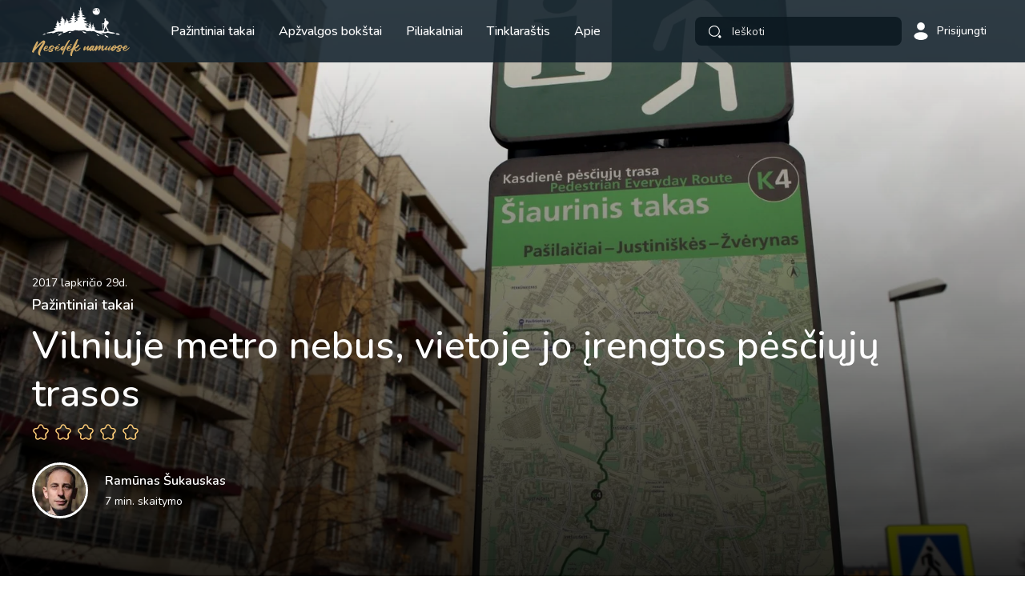

--- FILE ---
content_type: text/html; charset=UTF-8
request_url: https://nesedeknamuose.lt/vilniuje-metro-nebus-vietoje-jo-irengtos-pesciuju-trasos/
body_size: 24040
content:
<!DOCTYPE html>
<html lang="lt-LT">

<head>
  <meta charset="UTF-8">
  <meta http-equiv="X-UA-Compatible" content="IE=edge">
  <meta name="format-detection" content="telephone=no" />
  <meta name="viewport" content="width=device-width, initial-scale=1, maximum-scale=1, minimum-scale=1, user-scalable=no">

        <link rel="preload" href="https://nesedeknamuose.lt/wp-content/themes/nesedek/assets/css/fancybox.css" as="style" onload="this.onload=null;this.rel='stylesheet'" />
    <link rel='stylesheet' href='https://nesedeknamuose.lt/wp-content/themes/nesedek/assets/css/app.css?v=1.24' type='text/css' media='all' />

  <link rel="preload" href="https://fonts.googleapis.com/css2?family=Nunito:wght@400;500;600;700&display=swap" as="style" onload="this.onload=null;this.rel='stylesheet'" />
  <noscript>
    <link href="https://fonts.googleapis.com/css2?family=Nunito:wght@400;500;600&display=swap" rel="stylesheet" type="text/css" />
  </noscript>



<!-- Google Analytics -->
<script>
    function getSCookie(cname) {
      var name = cname + '=';
      var ca = document.cookie.split(';');
      for (var i = 0; i < ca.length; i++) {
        var c = ca[i];
        while (c.charAt(0) == ' ') {
          c = c.substring(1);
        }
        if (c.indexOf(name) == 0) {
          return c.substring(name.length, c.length);
        }
      }
      return '';
    }
var started = false;
function setJS() {
  if (!started) {

    
    // if (getSCookie("cookiesCat") == 1) {
    (function (i, s, o, g, r, a, m) {
      i['GoogleAnalyticsObject'] = r; i[r] = i[r] || function () {
        (i[r].q = i[r].q || []).push(arguments)
      }, i[r].l = 1 * new Date(); a = s.createElement(o),
        m = s.getElementsByTagName(o)[0]; a.async = 1; a.src = g; m.parentNode.insertBefore(a, m)
    })(window, document, 'script', 'https://www.google-analytics.com/analytics.js', 'ga');

    ga('create', 'UA-65757484-2', 'auto');
    ga('send', 'pageview');
    started = true;
  // }
  }
}
document.addEventListener('touchstart', setJS);
document.addEventListener('mousemove', setJS);
window.onscroll = function (e) {
  setJS();
}

</script>
    <script>    window.googletag = window.googletag || {cmd: []};
  </script>
<!-- End Google Analytics -->
  <meta name='robots' content='index, follow, max-image-preview:large, max-snippet:-1, max-video-preview:-1' />

	<!-- This site is optimized with the Yoast SEO plugin v23.0 - https://yoast.com/wordpress/plugins/seo/ -->
	<title>Vilniuje metro nebus, vietoje jo įrengtos pėsčiųjų trasos - Nesėdėk namuose</title>
	<meta name="description" content="Šiaurinis takas - vienas iš projekto Vilnius kojoms maršrutų, kuris iš Pašilaičių pro Viršuliškes veda į Žvėryną" />
	<link rel="canonical" href="https://nesedeknamuose.lt/vilniuje-metro-nebus-vietoje-jo-irengtos-pesciuju-trasos/" />
	<meta property="og:locale" content="lt_LT" />
	<meta property="og:type" content="article" />
	<meta property="og:title" content="Vilniuje metro nebus, vietoje jo įrengtos pėsčiųjų trasos - Nesėdėk namuose" />
	<meta property="og:description" content="Šiaurinis takas - vienas iš projekto Vilnius kojoms maršrutų, kuris iš Pašilaičių pro Viršuliškes veda į Žvėryną" />
	<meta property="og:url" content="https://nesedeknamuose.lt/vilniuje-metro-nebus-vietoje-jo-irengtos-pesciuju-trasos/" />
	<meta property="og:site_name" content="Nesėdėk namuose" />
	<meta property="article:publisher" content="https://www.facebook.com/nesedeknamuos" />
	<meta property="article:published_time" content="2017-11-29T19:34:10+00:00" />
	<meta property="article:modified_time" content="2023-01-02T20:16:08+00:00" />
	<meta property="og:image" content="https://nesedeknamuose.lt/wp-content/uploads/2022/12/IMG_6824-1.jpg" />
	<meta property="og:image:width" content="1620" />
	<meta property="og:image:height" content="1080" />
	<meta property="og:image:type" content="image/jpeg" />
	<meta name="author" content="Nesėdėk namuose" />
	<meta name="twitter:card" content="summary_large_image" />
	<meta name="twitter:label1" content="Written by" />
	<meta name="twitter:data1" content="Nesėdėk namuose" />
	<meta name="twitter:label2" content="Est. reading time" />
	<meta name="twitter:data2" content="12 minučių" />
	<script type="application/ld+json" class="yoast-schema-graph">{"@context":"https://schema.org","@graph":[{"@type":"Article","@id":"https://nesedeknamuose.lt/vilniuje-metro-nebus-vietoje-jo-irengtos-pesciuju-trasos/#article","isPartOf":{"@id":"https://nesedeknamuose.lt/vilniuje-metro-nebus-vietoje-jo-irengtos-pesciuju-trasos/"},"author":{"name":"Nesėdėk namuose","@id":"https://nesedeknamuose.lt/#/schema/person/fe2ea8845f09f22af292a149d846bde3"},"headline":"Vilniuje metro nebus, vietoje jo įrengtos pėsčiųjų trasos","datePublished":"2017-11-29T19:34:10+00:00","dateModified":"2023-01-02T20:16:08+00:00","mainEntityOfPage":{"@id":"https://nesedeknamuose.lt/vilniuje-metro-nebus-vietoje-jo-irengtos-pesciuju-trasos/"},"wordCount":1711,"commentCount":0,"publisher":{"@id":"https://nesedeknamuose.lt/#organization"},"image":{"@id":"https://nesedeknamuose.lt/vilniuje-metro-nebus-vietoje-jo-irengtos-pesciuju-trasos/#primaryimage"},"thumbnailUrl":"https://nesedeknamuose.lt/wp-content/uploads/2022/12/IMG_6824-1.jpg","keywords":["Justiniškės","K4 pėsčiųjų trasa Vilniuje","Pašilaičiai","Šiaurinis takas","žvėrynas"],"articleSection":["Pažintiniai takai"],"inLanguage":"lt-LT","potentialAction":[{"@type":"CommentAction","name":"Comment","target":["https://nesedeknamuose.lt/vilniuje-metro-nebus-vietoje-jo-irengtos-pesciuju-trasos/#respond"]}]},{"@type":"WebPage","@id":"https://nesedeknamuose.lt/vilniuje-metro-nebus-vietoje-jo-irengtos-pesciuju-trasos/","url":"https://nesedeknamuose.lt/vilniuje-metro-nebus-vietoje-jo-irengtos-pesciuju-trasos/","name":"Vilniuje metro nebus, vietoje jo įrengtos pėsčiųjų trasos - Nesėdėk namuose","isPartOf":{"@id":"https://nesedeknamuose.lt/#website"},"primaryImageOfPage":{"@id":"https://nesedeknamuose.lt/vilniuje-metro-nebus-vietoje-jo-irengtos-pesciuju-trasos/#primaryimage"},"image":{"@id":"https://nesedeknamuose.lt/vilniuje-metro-nebus-vietoje-jo-irengtos-pesciuju-trasos/#primaryimage"},"thumbnailUrl":"https://nesedeknamuose.lt/wp-content/uploads/2022/12/IMG_6824-1.jpg","datePublished":"2017-11-29T19:34:10+00:00","dateModified":"2023-01-02T20:16:08+00:00","description":"Šiaurinis takas - vienas iš projekto Vilnius kojoms maršrutų, kuris iš Pašilaičių pro Viršuliškes veda į Žvėryną","breadcrumb":{"@id":"https://nesedeknamuose.lt/vilniuje-metro-nebus-vietoje-jo-irengtos-pesciuju-trasos/#breadcrumb"},"inLanguage":"lt-LT","potentialAction":[{"@type":"ReadAction","target":["https://nesedeknamuose.lt/vilniuje-metro-nebus-vietoje-jo-irengtos-pesciuju-trasos/"]}]},{"@type":"ImageObject","inLanguage":"lt-LT","@id":"https://nesedeknamuose.lt/vilniuje-metro-nebus-vietoje-jo-irengtos-pesciuju-trasos/#primaryimage","url":"https://nesedeknamuose.lt/wp-content/uploads/2022/12/IMG_6824-1.jpg","contentUrl":"https://nesedeknamuose.lt/wp-content/uploads/2022/12/IMG_6824-1.jpg","width":1620,"height":1080,"caption":"Šiaurinis takas. K4 pėsčiųjų trasa"},{"@type":"BreadcrumbList","@id":"https://nesedeknamuose.lt/vilniuje-metro-nebus-vietoje-jo-irengtos-pesciuju-trasos/#breadcrumb","itemListElement":[{"@type":"ListItem","position":1,"name":"Home","item":"https://nesedeknamuose.lt/"},{"@type":"ListItem","position":2,"name":"Visi įrašai","item":"https://nesedeknamuose.lt/visi-irasai/"},{"@type":"ListItem","position":3,"name":"Vilniuje metro nebus, vietoje jo įrengtos pėsčiųjų trasos"}]},{"@type":"WebSite","@id":"https://nesedeknamuose.lt/#website","url":"https://nesedeknamuose.lt/","name":"Nesėdėk namuose","description":"Patirk keliones po Lietuvą.","publisher":{"@id":"https://nesedeknamuose.lt/#organization"},"potentialAction":[{"@type":"SearchAction","target":{"@type":"EntryPoint","urlTemplate":"https://nesedeknamuose.lt/?s={search_term_string}"},"query-input":"required name=search_term_string"}],"inLanguage":"lt-LT"},{"@type":"Organization","@id":"https://nesedeknamuose.lt/#organization","name":"Nesėdėk namuose","alternateName":"Kelionių tinklaraštis","url":"https://nesedeknamuose.lt/","logo":{"@type":"ImageObject","inLanguage":"lt-LT","@id":"https://nesedeknamuose.lt/#/schema/logo/image/","url":"https://nesedeknamuose.lt/wp-content/uploads/2023/03/Nesedek_namuose_LOGO_1.jpg","contentUrl":"https://nesedeknamuose.lt/wp-content/uploads/2023/03/Nesedek_namuose_LOGO_1.jpg","width":696,"height":696,"caption":"Nesėdėk namuose"},"image":{"@id":"https://nesedeknamuose.lt/#/schema/logo/image/"},"sameAs":["https://www.facebook.com/nesedeknamuos"]},{"@type":"Person","@id":"https://nesedeknamuose.lt/#/schema/person/fe2ea8845f09f22af292a149d846bde3","name":"Nesėdėk namuose","sameAs":["https://nesedeknamuose.lt","admin2"]}]}</script>
	<!-- / Yoast SEO plugin. -->


<style id='wp-img-auto-sizes-contain-inline-css' type='text/css'>
img:is([sizes=auto i],[sizes^="auto," i]){contain-intrinsic-size:3000px 1500px}
/*# sourceURL=wp-img-auto-sizes-contain-inline-css */
</style>

<script type="text/javascript">
            window._nslDOMReady = function (callback) {
                if ( document.readyState === "complete" || document.readyState === "interactive" ) {
                    callback();
                } else {
                    document.addEventListener( "DOMContentLoaded", callback );
                }
            };
            </script><link rel='shortlink' href='https://nesedeknamuose.lt/?p=1484' />
<link rel="icon" href="https://nesedeknamuose.lt/wp-content/uploads/2022/12/fav.png" sizes="32x32" />
<link rel="icon" href="https://nesedeknamuose.lt/wp-content/uploads/2022/12/fav.png" sizes="192x192" />
<link rel="apple-touch-icon" href="https://nesedeknamuose.lt/wp-content/uploads/2022/12/fav.png" />
<meta name="msapplication-TileImage" content="https://nesedeknamuose.lt/wp-content/uploads/2022/12/fav.png" />
	<!-- Digital Matter head part -->
	<script async src="https://core.dimatter.ai/pubs/nesedeknamuose-lt.min.js"></script>
	<script>
		window.dimatter = window.dimatter || [];
		// const pathSegments = window.location.pathname.split('/').filter(segment => segment !== "");
		if (window.innerWidth >= 992) {
			window.dimatter.push(['nn_pixel']);
			// if (pathSegments.length > 1) {
				window.dimatter.push(['nn_980x200_inarticle']);
				window.dimatter.push(['nn_300x600_inarticle_01']);
				window.dimatter.push(['nn_300x600_inarticle_02']);
				window.dimatter.push(['nn_300x250_inarticle_01']);
				window.dimatter.push(['nn_300x250_inarticle_02']);
				window.dimatter.push(['nn_300x250_inarticle_03']);
				window.dimatter.push(['nn_300x250_inarticle_04']);
			// } else {
				window.dimatter.push(['nn_980x200_homepage_01']);
				window.dimatter.push(['nn_980x200_homepage_02']);
				window.dimatter.push(['nn_980x200_homepage_03']);
			// }
		} else {
			window.dimatter.push(['nn_mobile_pixel']);
			// if (pathSegments.length > 1) {
				window.dimatter.push(['nn_mobile_300x250_article_01']);
				window.dimatter.push(['nn_mobile_300x250_article_02']);
				window.dimatter.push(['nn_mobile_300x250_article_03']);
			// } else {
				window.dimatter.push(['nn_mobile_300x250_homepage_01']);
				window.dimatter.push(['nn_mobile_300x250_homepage_02']);
				window.dimatter.push(['nn_mobile_300x250_homepage_03']);
			// }
		}
		window.dimatter.push(['_initialize']);
	</script>
<style id='wp-block-image-inline-css' type='text/css'>
.wp-block-image>a,.wp-block-image>figure>a{display:inline-block}.wp-block-image img{box-sizing:border-box;height:auto;max-width:100%;vertical-align:bottom}@media not (prefers-reduced-motion){.wp-block-image img.hide{visibility:hidden}.wp-block-image img.show{animation:show-content-image .4s}}.wp-block-image[style*=border-radius] img,.wp-block-image[style*=border-radius]>a{border-radius:inherit}.wp-block-image.has-custom-border img{box-sizing:border-box}.wp-block-image.aligncenter{text-align:center}.wp-block-image.alignfull>a,.wp-block-image.alignwide>a{width:100%}.wp-block-image.alignfull img,.wp-block-image.alignwide img{height:auto;width:100%}.wp-block-image .aligncenter,.wp-block-image .alignleft,.wp-block-image .alignright,.wp-block-image.aligncenter,.wp-block-image.alignleft,.wp-block-image.alignright{display:table}.wp-block-image .aligncenter>figcaption,.wp-block-image .alignleft>figcaption,.wp-block-image .alignright>figcaption,.wp-block-image.aligncenter>figcaption,.wp-block-image.alignleft>figcaption,.wp-block-image.alignright>figcaption{caption-side:bottom;display:table-caption}.wp-block-image .alignleft{float:left;margin:.5em 1em .5em 0}.wp-block-image .alignright{float:right;margin:.5em 0 .5em 1em}.wp-block-image .aligncenter{margin-left:auto;margin-right:auto}.wp-block-image :where(figcaption){margin-bottom:1em;margin-top:.5em}.wp-block-image.is-style-circle-mask img{border-radius:9999px}@supports ((-webkit-mask-image:none) or (mask-image:none)) or (-webkit-mask-image:none){.wp-block-image.is-style-circle-mask img{border-radius:0;-webkit-mask-image:url('data:image/svg+xml;utf8,<svg viewBox="0 0 100 100" xmlns="http://www.w3.org/2000/svg"><circle cx="50" cy="50" r="50"/></svg>');mask-image:url('data:image/svg+xml;utf8,<svg viewBox="0 0 100 100" xmlns="http://www.w3.org/2000/svg"><circle cx="50" cy="50" r="50"/></svg>');mask-mode:alpha;-webkit-mask-position:center;mask-position:center;-webkit-mask-repeat:no-repeat;mask-repeat:no-repeat;-webkit-mask-size:contain;mask-size:contain}}:root :where(.wp-block-image.is-style-rounded img,.wp-block-image .is-style-rounded img){border-radius:9999px}.wp-block-image figure{margin:0}.wp-lightbox-container{display:flex;flex-direction:column;position:relative}.wp-lightbox-container img{cursor:zoom-in}.wp-lightbox-container img:hover+button{opacity:1}.wp-lightbox-container button{align-items:center;backdrop-filter:blur(16px) saturate(180%);background-color:#5a5a5a40;border:none;border-radius:4px;cursor:zoom-in;display:flex;height:20px;justify-content:center;opacity:0;padding:0;position:absolute;right:16px;text-align:center;top:16px;width:20px;z-index:100}@media not (prefers-reduced-motion){.wp-lightbox-container button{transition:opacity .2s ease}}.wp-lightbox-container button:focus-visible{outline:3px auto #5a5a5a40;outline:3px auto -webkit-focus-ring-color;outline-offset:3px}.wp-lightbox-container button:hover{cursor:pointer;opacity:1}.wp-lightbox-container button:focus{opacity:1}.wp-lightbox-container button:focus,.wp-lightbox-container button:hover,.wp-lightbox-container button:not(:hover):not(:active):not(.has-background){background-color:#5a5a5a40;border:none}.wp-lightbox-overlay{box-sizing:border-box;cursor:zoom-out;height:100vh;left:0;overflow:hidden;position:fixed;top:0;visibility:hidden;width:100%;z-index:100000}.wp-lightbox-overlay .close-button{align-items:center;cursor:pointer;display:flex;justify-content:center;min-height:40px;min-width:40px;padding:0;position:absolute;right:calc(env(safe-area-inset-right) + 16px);top:calc(env(safe-area-inset-top) + 16px);z-index:5000000}.wp-lightbox-overlay .close-button:focus,.wp-lightbox-overlay .close-button:hover,.wp-lightbox-overlay .close-button:not(:hover):not(:active):not(.has-background){background:none;border:none}.wp-lightbox-overlay .lightbox-image-container{height:var(--wp--lightbox-container-height);left:50%;overflow:hidden;position:absolute;top:50%;transform:translate(-50%,-50%);transform-origin:top left;width:var(--wp--lightbox-container-width);z-index:9999999999}.wp-lightbox-overlay .wp-block-image{align-items:center;box-sizing:border-box;display:flex;height:100%;justify-content:center;margin:0;position:relative;transform-origin:0 0;width:100%;z-index:3000000}.wp-lightbox-overlay .wp-block-image img{height:var(--wp--lightbox-image-height);min-height:var(--wp--lightbox-image-height);min-width:var(--wp--lightbox-image-width);width:var(--wp--lightbox-image-width)}.wp-lightbox-overlay .wp-block-image figcaption{display:none}.wp-lightbox-overlay button{background:none;border:none}.wp-lightbox-overlay .scrim{background-color:#fff;height:100%;opacity:.9;position:absolute;width:100%;z-index:2000000}.wp-lightbox-overlay.active{visibility:visible}@media not (prefers-reduced-motion){.wp-lightbox-overlay.active{animation:turn-on-visibility .25s both}.wp-lightbox-overlay.active img{animation:turn-on-visibility .35s both}.wp-lightbox-overlay.show-closing-animation:not(.active){animation:turn-off-visibility .35s both}.wp-lightbox-overlay.show-closing-animation:not(.active) img{animation:turn-off-visibility .25s both}.wp-lightbox-overlay.zoom.active{animation:none;opacity:1;visibility:visible}.wp-lightbox-overlay.zoom.active .lightbox-image-container{animation:lightbox-zoom-in .4s}.wp-lightbox-overlay.zoom.active .lightbox-image-container img{animation:none}.wp-lightbox-overlay.zoom.active .scrim{animation:turn-on-visibility .4s forwards}.wp-lightbox-overlay.zoom.show-closing-animation:not(.active){animation:none}.wp-lightbox-overlay.zoom.show-closing-animation:not(.active) .lightbox-image-container{animation:lightbox-zoom-out .4s}.wp-lightbox-overlay.zoom.show-closing-animation:not(.active) .lightbox-image-container img{animation:none}.wp-lightbox-overlay.zoom.show-closing-animation:not(.active) .scrim{animation:turn-off-visibility .4s forwards}}@keyframes show-content-image{0%{visibility:hidden}99%{visibility:hidden}to{visibility:visible}}@keyframes turn-on-visibility{0%{opacity:0}to{opacity:1}}@keyframes turn-off-visibility{0%{opacity:1;visibility:visible}99%{opacity:0;visibility:visible}to{opacity:0;visibility:hidden}}@keyframes lightbox-zoom-in{0%{transform:translate(calc((-100vw + var(--wp--lightbox-scrollbar-width))/2 + var(--wp--lightbox-initial-left-position)),calc(-50vh + var(--wp--lightbox-initial-top-position))) scale(var(--wp--lightbox-scale))}to{transform:translate(-50%,-50%) scale(1)}}@keyframes lightbox-zoom-out{0%{transform:translate(-50%,-50%) scale(1);visibility:visible}99%{visibility:visible}to{transform:translate(calc((-100vw + var(--wp--lightbox-scrollbar-width))/2 + var(--wp--lightbox-initial-left-position)),calc(-50vh + var(--wp--lightbox-initial-top-position))) scale(var(--wp--lightbox-scale));visibility:hidden}}
/*# sourceURL=https://nesedeknamuose.lt/wp-includes/blocks/image/style.min.css */
</style>
<style id='wp-block-paragraph-inline-css' type='text/css'>
.is-small-text{font-size:.875em}.is-regular-text{font-size:1em}.is-large-text{font-size:2.25em}.is-larger-text{font-size:3em}.has-drop-cap:not(:focus):first-letter{float:left;font-size:8.4em;font-style:normal;font-weight:100;line-height:.68;margin:.05em .1em 0 0;text-transform:uppercase}body.rtl .has-drop-cap:not(:focus):first-letter{float:none;margin-left:.1em}p.has-drop-cap.has-background{overflow:hidden}:root :where(p.has-background){padding:1.25em 2.375em}:where(p.has-text-color:not(.has-link-color)) a{color:inherit}p.has-text-align-left[style*="writing-mode:vertical-lr"],p.has-text-align-right[style*="writing-mode:vertical-rl"]{rotate:180deg}
/*# sourceURL=https://nesedeknamuose.lt/wp-includes/blocks/paragraph/style.min.css */
</style>
<style id='global-styles-inline-css' type='text/css'>
:root{--wp--preset--aspect-ratio--square: 1;--wp--preset--aspect-ratio--4-3: 4/3;--wp--preset--aspect-ratio--3-4: 3/4;--wp--preset--aspect-ratio--3-2: 3/2;--wp--preset--aspect-ratio--2-3: 2/3;--wp--preset--aspect-ratio--16-9: 16/9;--wp--preset--aspect-ratio--9-16: 9/16;--wp--preset--color--black: #000000;--wp--preset--color--cyan-bluish-gray: #abb8c3;--wp--preset--color--white: #ffffff;--wp--preset--color--pale-pink: #f78da7;--wp--preset--color--vivid-red: #cf2e2e;--wp--preset--color--luminous-vivid-orange: #ff6900;--wp--preset--color--luminous-vivid-amber: #fcb900;--wp--preset--color--light-green-cyan: #7bdcb5;--wp--preset--color--vivid-green-cyan: #00d084;--wp--preset--color--pale-cyan-blue: #8ed1fc;--wp--preset--color--vivid-cyan-blue: #0693e3;--wp--preset--color--vivid-purple: #9b51e0;--wp--preset--gradient--vivid-cyan-blue-to-vivid-purple: linear-gradient(135deg,rgb(6,147,227) 0%,rgb(155,81,224) 100%);--wp--preset--gradient--light-green-cyan-to-vivid-green-cyan: linear-gradient(135deg,rgb(122,220,180) 0%,rgb(0,208,130) 100%);--wp--preset--gradient--luminous-vivid-amber-to-luminous-vivid-orange: linear-gradient(135deg,rgb(252,185,0) 0%,rgb(255,105,0) 100%);--wp--preset--gradient--luminous-vivid-orange-to-vivid-red: linear-gradient(135deg,rgb(255,105,0) 0%,rgb(207,46,46) 100%);--wp--preset--gradient--very-light-gray-to-cyan-bluish-gray: linear-gradient(135deg,rgb(238,238,238) 0%,rgb(169,184,195) 100%);--wp--preset--gradient--cool-to-warm-spectrum: linear-gradient(135deg,rgb(74,234,220) 0%,rgb(151,120,209) 20%,rgb(207,42,186) 40%,rgb(238,44,130) 60%,rgb(251,105,98) 80%,rgb(254,248,76) 100%);--wp--preset--gradient--blush-light-purple: linear-gradient(135deg,rgb(255,206,236) 0%,rgb(152,150,240) 100%);--wp--preset--gradient--blush-bordeaux: linear-gradient(135deg,rgb(254,205,165) 0%,rgb(254,45,45) 50%,rgb(107,0,62) 100%);--wp--preset--gradient--luminous-dusk: linear-gradient(135deg,rgb(255,203,112) 0%,rgb(199,81,192) 50%,rgb(65,88,208) 100%);--wp--preset--gradient--pale-ocean: linear-gradient(135deg,rgb(255,245,203) 0%,rgb(182,227,212) 50%,rgb(51,167,181) 100%);--wp--preset--gradient--electric-grass: linear-gradient(135deg,rgb(202,248,128) 0%,rgb(113,206,126) 100%);--wp--preset--gradient--midnight: linear-gradient(135deg,rgb(2,3,129) 0%,rgb(40,116,252) 100%);--wp--preset--font-size--small: 13px;--wp--preset--font-size--medium: 20px;--wp--preset--font-size--large: 36px;--wp--preset--font-size--x-large: 42px;--wp--preset--spacing--20: 0.44rem;--wp--preset--spacing--30: 0.67rem;--wp--preset--spacing--40: 1rem;--wp--preset--spacing--50: 1.5rem;--wp--preset--spacing--60: 2.25rem;--wp--preset--spacing--70: 3.38rem;--wp--preset--spacing--80: 5.06rem;--wp--preset--shadow--natural: 6px 6px 9px rgba(0, 0, 0, 0.2);--wp--preset--shadow--deep: 12px 12px 50px rgba(0, 0, 0, 0.4);--wp--preset--shadow--sharp: 6px 6px 0px rgba(0, 0, 0, 0.2);--wp--preset--shadow--outlined: 6px 6px 0px -3px rgb(255, 255, 255), 6px 6px rgb(0, 0, 0);--wp--preset--shadow--crisp: 6px 6px 0px rgb(0, 0, 0);}:where(.is-layout-flex){gap: 0.5em;}:where(.is-layout-grid){gap: 0.5em;}body .is-layout-flex{display: flex;}.is-layout-flex{flex-wrap: wrap;align-items: center;}.is-layout-flex > :is(*, div){margin: 0;}body .is-layout-grid{display: grid;}.is-layout-grid > :is(*, div){margin: 0;}:where(.wp-block-columns.is-layout-flex){gap: 2em;}:where(.wp-block-columns.is-layout-grid){gap: 2em;}:where(.wp-block-post-template.is-layout-flex){gap: 1.25em;}:where(.wp-block-post-template.is-layout-grid){gap: 1.25em;}.has-black-color{color: var(--wp--preset--color--black) !important;}.has-cyan-bluish-gray-color{color: var(--wp--preset--color--cyan-bluish-gray) !important;}.has-white-color{color: var(--wp--preset--color--white) !important;}.has-pale-pink-color{color: var(--wp--preset--color--pale-pink) !important;}.has-vivid-red-color{color: var(--wp--preset--color--vivid-red) !important;}.has-luminous-vivid-orange-color{color: var(--wp--preset--color--luminous-vivid-orange) !important;}.has-luminous-vivid-amber-color{color: var(--wp--preset--color--luminous-vivid-amber) !important;}.has-light-green-cyan-color{color: var(--wp--preset--color--light-green-cyan) !important;}.has-vivid-green-cyan-color{color: var(--wp--preset--color--vivid-green-cyan) !important;}.has-pale-cyan-blue-color{color: var(--wp--preset--color--pale-cyan-blue) !important;}.has-vivid-cyan-blue-color{color: var(--wp--preset--color--vivid-cyan-blue) !important;}.has-vivid-purple-color{color: var(--wp--preset--color--vivid-purple) !important;}.has-black-background-color{background-color: var(--wp--preset--color--black) !important;}.has-cyan-bluish-gray-background-color{background-color: var(--wp--preset--color--cyan-bluish-gray) !important;}.has-white-background-color{background-color: var(--wp--preset--color--white) !important;}.has-pale-pink-background-color{background-color: var(--wp--preset--color--pale-pink) !important;}.has-vivid-red-background-color{background-color: var(--wp--preset--color--vivid-red) !important;}.has-luminous-vivid-orange-background-color{background-color: var(--wp--preset--color--luminous-vivid-orange) !important;}.has-luminous-vivid-amber-background-color{background-color: var(--wp--preset--color--luminous-vivid-amber) !important;}.has-light-green-cyan-background-color{background-color: var(--wp--preset--color--light-green-cyan) !important;}.has-vivid-green-cyan-background-color{background-color: var(--wp--preset--color--vivid-green-cyan) !important;}.has-pale-cyan-blue-background-color{background-color: var(--wp--preset--color--pale-cyan-blue) !important;}.has-vivid-cyan-blue-background-color{background-color: var(--wp--preset--color--vivid-cyan-blue) !important;}.has-vivid-purple-background-color{background-color: var(--wp--preset--color--vivid-purple) !important;}.has-black-border-color{border-color: var(--wp--preset--color--black) !important;}.has-cyan-bluish-gray-border-color{border-color: var(--wp--preset--color--cyan-bluish-gray) !important;}.has-white-border-color{border-color: var(--wp--preset--color--white) !important;}.has-pale-pink-border-color{border-color: var(--wp--preset--color--pale-pink) !important;}.has-vivid-red-border-color{border-color: var(--wp--preset--color--vivid-red) !important;}.has-luminous-vivid-orange-border-color{border-color: var(--wp--preset--color--luminous-vivid-orange) !important;}.has-luminous-vivid-amber-border-color{border-color: var(--wp--preset--color--luminous-vivid-amber) !important;}.has-light-green-cyan-border-color{border-color: var(--wp--preset--color--light-green-cyan) !important;}.has-vivid-green-cyan-border-color{border-color: var(--wp--preset--color--vivid-green-cyan) !important;}.has-pale-cyan-blue-border-color{border-color: var(--wp--preset--color--pale-cyan-blue) !important;}.has-vivid-cyan-blue-border-color{border-color: var(--wp--preset--color--vivid-cyan-blue) !important;}.has-vivid-purple-border-color{border-color: var(--wp--preset--color--vivid-purple) !important;}.has-vivid-cyan-blue-to-vivid-purple-gradient-background{background: var(--wp--preset--gradient--vivid-cyan-blue-to-vivid-purple) !important;}.has-light-green-cyan-to-vivid-green-cyan-gradient-background{background: var(--wp--preset--gradient--light-green-cyan-to-vivid-green-cyan) !important;}.has-luminous-vivid-amber-to-luminous-vivid-orange-gradient-background{background: var(--wp--preset--gradient--luminous-vivid-amber-to-luminous-vivid-orange) !important;}.has-luminous-vivid-orange-to-vivid-red-gradient-background{background: var(--wp--preset--gradient--luminous-vivid-orange-to-vivid-red) !important;}.has-very-light-gray-to-cyan-bluish-gray-gradient-background{background: var(--wp--preset--gradient--very-light-gray-to-cyan-bluish-gray) !important;}.has-cool-to-warm-spectrum-gradient-background{background: var(--wp--preset--gradient--cool-to-warm-spectrum) !important;}.has-blush-light-purple-gradient-background{background: var(--wp--preset--gradient--blush-light-purple) !important;}.has-blush-bordeaux-gradient-background{background: var(--wp--preset--gradient--blush-bordeaux) !important;}.has-luminous-dusk-gradient-background{background: var(--wp--preset--gradient--luminous-dusk) !important;}.has-pale-ocean-gradient-background{background: var(--wp--preset--gradient--pale-ocean) !important;}.has-electric-grass-gradient-background{background: var(--wp--preset--gradient--electric-grass) !important;}.has-midnight-gradient-background{background: var(--wp--preset--gradient--midnight) !important;}.has-small-font-size{font-size: var(--wp--preset--font-size--small) !important;}.has-medium-font-size{font-size: var(--wp--preset--font-size--medium) !important;}.has-large-font-size{font-size: var(--wp--preset--font-size--large) !important;}.has-x-large-font-size{font-size: var(--wp--preset--font-size--x-large) !important;}
/*# sourceURL=global-styles-inline-css */
</style>
</head>

<body class="">


  <header class="header">
    <div class="container">
      <a href="https://nesedeknamuose.lt/" class="logo">
        <svg>
          <use xlink:href="/icons.svg#logo" />
        </svg>
      </a>
      <nav class="main-nav">
        <div class="nav-wrap">

          <ul>
            <li class=""><a  title="Pažintiniai takai" href="https://nesedeknamuose.lt/pazintiniai-takai/" >Pažintiniai takai</a></li><li class=""><a  title="Apžvalgos bokštai" href="https://nesedeknamuose.lt/apzvalgos-bokstai/" >Apžvalgos bokštai</a></li><li class=""><a  title="Piliakalniai" href="https://nesedeknamuose.lt/tipas/piliakalniai/" >Piliakalniai</a></li><li class="with-sub "><a  title="Tinklaraštis" href="https://nesedeknamuose.lt/visi-irasai/" >Tinklaraštis</a><ul><li class="current "><a  title="Pažintiniai takai" href="https://nesedeknamuose.lt/tinklaraštis/pazintiniai-takai/" >Pažintiniai takai</a></li><li class=""><a  title="Miestai ir miesteliai" href="https://nesedeknamuose.lt/tinklaraštis/miestai-ir-miesteliai/" >Miestai ir miesteliai</a></li><li class=""><a  title="Keliauk po Lietuvą be automobilio" href="https://nesedeknamuose.lt/tinklaraštis/keliauk-po-lietuva-be-automobilio/" >Keliauk po Lietuvą be automobilio</a></li><li class=""><a  title="Už Lietuvos" href="https://nesedeknamuose.lt/tinklaraštis/uz-lietuvos/" >Už Lietuvos</a></li></ul></li><li class=""><a  title="Apie" href="https://nesedeknamuose.lt/apie-mane/" >Apie</a></li>          </ul>
          <ul class="social m-only">
                      <li><a target="_blank" href="https://www.facebook.com/nesedeknamuos"><svg width="25">
                  <use xlink:href="/icons.svg#fb" />
                </svg></a></li>
                                  <li><a target="_blank" href="https://www.instagram.com/nesedeknamuose/"><svg width="22">
                  <use xlink:href="/icons.svg#ig" />
                </svg></a></li>
                      </ul>
          <div class="m-only full-b">
            <img src="https://nesedeknamuose.lt/wp-content/themes/nesedek/assets/images/bg-menu.svg" alt>
          </div>
        </div>
      </nav>
      <div class="right">
        <div class="search-trigger">
          <svg>
            <use xlink:href="/icons.svg#search" />
          </svg>
        </div>
        <div class="search-holder">
          <form action="https://nesedeknamuose.lt/" class="search-form">
            <button type="submit">
              <svg>
                <use xlink:href="/icons.svg#search" />
              </svg></button>
            <input name="s" class="form-control" type="text" placeholder="Ieškoti">
            <div class="remove">
              <svg>
                <use xlink:href="/icons.svg#close" />
              </svg>
            </div>
          </form>
        </div>
        
          <a href="https://nesedeknamuose.lt/paskyra/" class="user-trigger">
            <svg>
              <use xlink:href="/icons.svg#user" />
            </svg>
            Prisijungti          </a>
                <div class="menu-trigger">
          <svg class="bars">
            <use xlink:href="/icons.svg#menu" />
          </svg>
          <svg class="close">
            <use xlink:href="/icons.svg#close" />
          </svg>
        </div>
      </div>
    </div>
  </header>

  <div class="body">
    	  <div id='nn_pixel'></div>
	  <div id='nn_mobile_pixel'></div>
                        <div class="section section-post-hero">
                <div class="bg-holder">
                    <picture><source media='(min-width: 768px)' srcset='https://nesedeknamuose.lt/wp-content/uploads/2022/12/IMG_6824-1.jpg' /><source media='(max-width: 767px)' srcset='https://nesedeknamuose.lt/wp-content/uploads/2022/12/IMG_6824-1-540x960.jpg' /><img  class="bg" src='https://nesedeknamuose.lt/wp-content/uploads/2022/12/IMG_6824-1.jpg' srcset="https://nesedeknamuose.lt/wp-content/uploads/2022/12/IMG_6824-1.jpg 2x" loading='lazy' alt='Šiaurinis takas. K4 pėsčiųjų trasa'></picture>                </div>
                <div class="container">
                    <div class="date">
                        2017 lapkričio 29d.                    </div>
                    <div class="cat">
                        <a href="https://nesedeknamuose.lt/tinklaraštis/pazintiniai-takai/">Pažintiniai takai</a>                    </div>
                    <h1 class="h3">Vilniuje metro nebus, vietoje jo įrengtos pėsčiųjų trasos</h1>
                    
                        <a href="#reviews" class="rate">
                            <div class="stars">
                                <svg><use xlink:href="/icons.svg#star-b" /></svg><svg><use xlink:href="/icons.svg#star-b" /></svg><svg><use xlink:href="/icons.svg#star-b" /></svg><svg><use xlink:href="/icons.svg#star-b" /></svg><svg><use xlink:href="/icons.svg#star-b" /></svg>                            </div>
                        </a>
                        <div class="extra-meta-info">
                                <div class="avatar">
                                    <img width="160" height="110" src="https://nesedeknamuose.lt/wp-content/uploads/2024/02/11-160x110.jpg" class="attachment-thumbnail size-thumbnail" alt="" decoding="async" />                                </div>
                                <div class="text">
                                    <div class="name">
                                        Ramūnas Šukauskas                                    </div>
                                    <div class="read">
                                        7 min. skaitymo                                    </div>
                                </div>
                            </div>
                                    </div>
            </div>
        
        <div class="banner-insert m-only">
			<div id='nn_mobile_300x250_article_01'></div>
            <!-- /nesedeknamuose_lt_300x250_mobile_article_1 -->
<!--             <div id='nesedeknamuose_lt_300x250_mobile_article_1'>
                <script>
                    googletag.cmd.push(function() {
                        googletag.display('nesedeknamuose_lt_300x250_mobile_article_1');
                    });
                </script>
            </div> -->
        </div>
        <div class="section section-post">
            <div class="container">
                                    <div class="row">
                        <div class="col-md-9 col-lg-8">
                            <div class="entry max-entry">
                                
<p>Vilnius rudenį pasitiko ne tik tvarkydamas gatves, bet ir tiesdamas naujus šaligatvius bei dviračių takus. Maža to, kai kuriose miesto vietose pasirodė stendai su informacija apie naujas pėsčiųjų trasas. Vis laukiau to momento, kai išpuolus laisvam pusdieniui galėsiu patenkinti savo smalsumą ir iš arčiau susipažinsiu su nauju Vilniaus miesto valdžios sumanymu, kadangi apie šį projektą Google&#8217;as nieko nežino. Jei nežino Google&#8217;as, tai nežino ir didžioji dauguma miestiečių, o tai tik dar labiau sužadina smalsumą.</p>



<p>Vienas iš matytų naujųjų stendų stovi Pavilnionių gatvėje, kuri atidarius Vakarinį aplinkelį tapo judria ir apkrauta jungiamąja dalimi tarp miesto ir aplinkelio. Palei šią gatvę, prasidėjusi nuo Pavilnionių viešojo transporto stotelės, driekiasi kodiniu pavadinimu K4 pavadinta pėsčiųjų trasa.</p>


<div class="wp-block-image is-style-default">
<figure class="aligncenter size-large"><img fetchpriority="high" decoding="async" width="1024" height="683" laoding=lazy  src="https://nesedeknamuose.lt/wp-content/uploads/2022/12/IMG_6826-1024x683.jpg" alt="Šiaurinis takas, K4 pėsčiųjų trasa Vilniuje" class="wp-image-1485" srcset="https://nesedeknamuose.lt/wp-content/uploads/2022/12/IMG_6826-1024x683.jpg 1024w, https://nesedeknamuose.lt/wp-content/uploads/2022/12/IMG_6826-300x200.jpg 300w, https://nesedeknamuose.lt/wp-content/uploads/2022/12/IMG_6826-768x512.jpg 768w, https://nesedeknamuose.lt/wp-content/uploads/2022/12/IMG_6826-1536x1024.jpg 1536w, https://nesedeknamuose.lt/wp-content/uploads/2022/12/IMG_6826-585x390.jpg 585w, https://nesedeknamuose.lt/wp-content/uploads/2022/12/IMG_6826-1170x780.jpg 1170w, https://nesedeknamuose.lt/wp-content/uploads/2022/12/IMG_6826-495x330.jpg 495w, https://nesedeknamuose.lt/wp-content/uploads/2022/12/IMG_6826.jpg 1620w" sizes="(max-width: 1024px) 100vw, 1024px" /></figure>
</div>


<p>Pilnas pavadinimas skamba taip: Kasdienė pėsčiųjų trasa K4, Šiaurinis takas (Pašilaičiai, Justiniškės, Žvėrynas). Kodėl kasdienė? Gal todėl, kad vaizdingi maršrutai Vilniuje egzistuoja jau seniai, o Perkūnkiemyje ar greta esančiuose Pašilaičių ir Justiniškių rajonuose kažką gražaus ir įdomaus rasti sunku? O gal todėl, kad ši trasa skirta kasdieniniams pasivaikščiojimams prieš miegą ar su savo augintiniu? Kadangi pati pėsčiųjų trasa domina kur kas labiau nei jos pavadinimas, pradedu kelionę į Žvėryną.</p>


<div class="wp-block-image is-style-default">
<figure class="aligncenter size-large"><img decoding="async" width="1024" height="683" laoding=lazy  src="https://nesedeknamuose.lt/wp-content/uploads/2022/12/IMG_6830-1024x683.jpg" alt="Šiaurinis takas, K4 pėsčiųjų trasa Vilniuje" class="wp-image-1486" srcset="https://nesedeknamuose.lt/wp-content/uploads/2022/12/IMG_6830-1024x683.jpg 1024w, https://nesedeknamuose.lt/wp-content/uploads/2022/12/IMG_6830-300x200.jpg 300w, https://nesedeknamuose.lt/wp-content/uploads/2022/12/IMG_6830-768x512.jpg 768w, https://nesedeknamuose.lt/wp-content/uploads/2022/12/IMG_6830-1536x1024.jpg 1536w, https://nesedeknamuose.lt/wp-content/uploads/2022/12/IMG_6830-585x390.jpg 585w, https://nesedeknamuose.lt/wp-content/uploads/2022/12/IMG_6830-1170x780.jpg 1170w, https://nesedeknamuose.lt/wp-content/uploads/2022/12/IMG_6830-495x330.jpg 495w, https://nesedeknamuose.lt/wp-content/uploads/2022/12/IMG_6830.jpg 1620w" sizes="(max-width: 1024px) 100vw, 1024px" /></figure>
</div>


<p>Sunku surasti kitą tokią vietą Vilniuje, kur daugiabučių namų ir komercinės paskirties pastatų koncentracija būtų didesnė nei Perkūnkiemyje, o viešųjų erdvių, automobilių parkavimo ir šaligatvių situacija yra nepavydėtina. Situaciją atspindi ir trasos pradžia, kur takas pramintas tiesiog tarp dviejų pasodintų jaunų berželių eilių. Vilnius vakarų kryptimi plečiasi gan sparčiai, todėl tikėtina, jog greitu laiku vienoje ar kitoje Pavilnionių gatvės pusėje pėsčiųjų takas tikrai atsiras. Nors Šiaurinio tako pradžia neteikia didelių vilčių, artėjant prie Justiniškių gatvės maloniai nustebina sankryžoje įrengtos rodyklės.</p>


<div class="wp-block-image is-style-default">
<figure class="aligncenter size-large"><img loading="lazy" decoding="async" width="1024" height="683" laoding=lazy  src="https://nesedeknamuose.lt/wp-content/uploads/2022/12/IMG_6832-1024x683.jpg" alt="Šiaurinis takas. K4 pėsčiųjų trasa Vilniuje" class="wp-image-1487" srcset="https://nesedeknamuose.lt/wp-content/uploads/2022/12/IMG_6832-1024x683.jpg 1024w, https://nesedeknamuose.lt/wp-content/uploads/2022/12/IMG_6832-300x200.jpg 300w, https://nesedeknamuose.lt/wp-content/uploads/2022/12/IMG_6832-768x512.jpg 768w, https://nesedeknamuose.lt/wp-content/uploads/2022/12/IMG_6832-1536x1024.jpg 1536w, https://nesedeknamuose.lt/wp-content/uploads/2022/12/IMG_6832-585x390.jpg 585w, https://nesedeknamuose.lt/wp-content/uploads/2022/12/IMG_6832-1170x780.jpg 1170w, https://nesedeknamuose.lt/wp-content/uploads/2022/12/IMG_6832-495x330.jpg 495w, https://nesedeknamuose.lt/wp-content/uploads/2022/12/IMG_6832.jpg 1620w" sizes="auto, (max-width: 1024px) 100vw, 1024px" /></figure>
</div>


<p>Justiniškių gatvės gale yra troleibusų žiedas, kur paskutinio sustojimo vietoje stovi dar vienas informacinis stendas su žemėlapiu. Čia tiems, kas visuomeniniu transportu važinėja, o įvertinus tai, kad Šiaurinis takas yra ne žiedinis, pasivažinėjimas autobusu ar troleibusu tampa beveik neišvengiamas. Įrengtos rodyklės yra gerai, o teisingose vietose pastatyti informaciniai stendai yra dvigubai gerai.</p>


<div class="wp-block-image is-style-default">
<figure class="aligncenter size-large"><img loading="lazy" decoding="async" width="1024" height="683" laoding=lazy  src="https://nesedeknamuose.lt/wp-content/uploads/2022/12/IMG_6837-1024x683.jpg" alt="Šiaurinis takas, K4 pėsčiųjų trasa Vilniuje" class="wp-image-1488" srcset="https://nesedeknamuose.lt/wp-content/uploads/2022/12/IMG_6837-1024x683.jpg 1024w, https://nesedeknamuose.lt/wp-content/uploads/2022/12/IMG_6837-300x200.jpg 300w, https://nesedeknamuose.lt/wp-content/uploads/2022/12/IMG_6837-768x512.jpg 768w, https://nesedeknamuose.lt/wp-content/uploads/2022/12/IMG_6837-1536x1024.jpg 1536w, https://nesedeknamuose.lt/wp-content/uploads/2022/12/IMG_6837-585x390.jpg 585w, https://nesedeknamuose.lt/wp-content/uploads/2022/12/IMG_6837-1170x780.jpg 1170w, https://nesedeknamuose.lt/wp-content/uploads/2022/12/IMG_6837-495x330.jpg 495w, https://nesedeknamuose.lt/wp-content/uploads/2022/12/IMG_6837.jpg 1620w" sizes="auto, (max-width: 1024px) 100vw, 1024px" /></figure>
</div>


<p>Reikia mažiau vertinti ir daugiau mėgautis tuo, ką matai ir kur esi. Su tokiomis mintimis neriu į Pašilaičių rajono daugiabučių kiemus, kur trasa vingiuodama tarp daugiaaukščių namų tarsi nebylus gidas supažindina su Gabijos gatvės gyventojų buitimi ar užlindus už namo išveda į platų tarsi alėja taką, kur sulaukę nelietingos lapkričio dienos grynu oru pakvėpuoti išėjo senjorai.</p>


<div class="wp-block-image is-style-default">
<figure class="aligncenter size-large"><img loading="lazy" decoding="async" width="1024" height="683" laoding=lazy  src="https://nesedeknamuose.lt/wp-content/uploads/2022/12/IMG_6857-1024x683.jpg" alt="Šiaurinis takas. K4 pėsčiųjų trasa Vilniuje" class="wp-image-1489" srcset="https://nesedeknamuose.lt/wp-content/uploads/2022/12/IMG_6857-1024x683.jpg 1024w, https://nesedeknamuose.lt/wp-content/uploads/2022/12/IMG_6857-300x200.jpg 300w, https://nesedeknamuose.lt/wp-content/uploads/2022/12/IMG_6857-768x512.jpg 768w, https://nesedeknamuose.lt/wp-content/uploads/2022/12/IMG_6857-1536x1024.jpg 1536w, https://nesedeknamuose.lt/wp-content/uploads/2022/12/IMG_6857-585x390.jpg 585w, https://nesedeknamuose.lt/wp-content/uploads/2022/12/IMG_6857-1170x780.jpg 1170w, https://nesedeknamuose.lt/wp-content/uploads/2022/12/IMG_6857-495x330.jpg 495w, https://nesedeknamuose.lt/wp-content/uploads/2022/12/IMG_6857.jpg 1620w" sizes="auto, (max-width: 1024px) 100vw, 1024px" /></figure>
</div>


<p>Nors Lietuvoje pavyko įveikti beveik 100 įvairių pažintinių takų, pėsčiųjų trasų ir maršrutų, taip gerai įrengto ženklinimo dar neteko matyti. Klaidžiausiose tako vietose, kur maršrutas tarsi zigzagas vingiuoja kiemais, kas keliasdešimt metrų stovi trasą ženklinantys kuoliukai, todėl net ir išklydus iš tako nesunkiai ir greitai galima atrasti teisingą kryptį.</p>


<div class="wp-block-image is-style-default">
<figure class="aligncenter size-large"><img loading="lazy" decoding="async" width="1024" height="683" laoding=lazy  src="https://nesedeknamuose.lt/wp-content/uploads/2022/12/IMG_6849-1024x683.jpg" alt="Šiaurinis takas, K4 pėsčiųjų trasa Vilniuje" class="wp-image-1490" srcset="https://nesedeknamuose.lt/wp-content/uploads/2022/12/IMG_6849-1024x683.jpg 1024w, https://nesedeknamuose.lt/wp-content/uploads/2022/12/IMG_6849-300x200.jpg 300w, https://nesedeknamuose.lt/wp-content/uploads/2022/12/IMG_6849-768x512.jpg 768w, https://nesedeknamuose.lt/wp-content/uploads/2022/12/IMG_6849-1536x1024.jpg 1536w, https://nesedeknamuose.lt/wp-content/uploads/2022/12/IMG_6849-585x390.jpg 585w, https://nesedeknamuose.lt/wp-content/uploads/2022/12/IMG_6849-1170x780.jpg 1170w, https://nesedeknamuose.lt/wp-content/uploads/2022/12/IMG_6849-495x330.jpg 495w, https://nesedeknamuose.lt/wp-content/uploads/2022/12/IMG_6849.jpg 1620w" sizes="auto, (max-width: 1024px) 100vw, 1024px" /></figure>
</div>


<p>Nors Šiaurinis takas į Perkūnkiemį leido pažvelgti tik iš tolo, tai Pašilaičius pėsčiųjų trasa perskrodžia per patį vidurį, pravesdama per du iš trijų čia esančių žiedų, kurie pavadinti trijų senovės lietuvių deivių &#8211; Gabijos, Žemynos ir Medeinos vardais. Žiedai suprojektuoti taip, kad automobilių eismas vyksta tik jų išorinėje dalyje, o vidurys paliktas pėsčiųjų zonai. Tarp žiedų erdvioje laukymėje buvo suprojektuotas ir pastatytas prekybos centras Pašilaičiai.</p>


<div class="wp-block-image is-style-default">
<figure class="aligncenter size-large"><img loading="lazy" decoding="async" width="1024" height="683" laoding=lazy  src="https://nesedeknamuose.lt/wp-content/uploads/2022/12/IMG_6860-1024x683.jpg" alt="Šiaurinis takas. K4 pėsčiųjų trasa Vilniuje" class="wp-image-1491" srcset="https://nesedeknamuose.lt/wp-content/uploads/2022/12/IMG_6860-1024x683.jpg 1024w, https://nesedeknamuose.lt/wp-content/uploads/2022/12/IMG_6860-300x200.jpg 300w, https://nesedeknamuose.lt/wp-content/uploads/2022/12/IMG_6860-768x512.jpg 768w, https://nesedeknamuose.lt/wp-content/uploads/2022/12/IMG_6860-1536x1024.jpg 1536w, https://nesedeknamuose.lt/wp-content/uploads/2022/12/IMG_6860-585x390.jpg 585w, https://nesedeknamuose.lt/wp-content/uploads/2022/12/IMG_6860-1170x780.jpg 1170w, https://nesedeknamuose.lt/wp-content/uploads/2022/12/IMG_6860-495x330.jpg 495w, https://nesedeknamuose.lt/wp-content/uploads/2022/12/IMG_6860.jpg 1620w" sizes="auto, (max-width: 1024px) 100vw, 1024px" /></figure>
</div>


<p>Nors Pašilaičiai pakankamai &#8222;savas&#8221; rajonas, tačiau einant šia pėsčiųjų trasa jis parodė kiek kitokį veidą. Gal todėl, kad gyvendami kasdieninį gyvenimą ir paskendę rutinoje mes važiuojame į darbą ar į namus, einame į parduotuvę, netgi kai einame pasivaikščioti mūsų mintys būna kažkur ten. Mes nestebime aplinkos, o tiesiog judame iš taško A į tašką B, galvodami apie problemą C. Pasivaikščiojimas šiuo taku leidžia pabūti čia ir dabar. Ir tada pradedi stebėti aplinką, ir tarsi pajauti aštunto dešimtmečio dvasią, kada ir buvo pradėti statyti Pašilaičiai.</p>


<div class="wp-block-image is-style-default">
<figure class="aligncenter size-large"><img loading="lazy" decoding="async" width="1024" height="683" laoding=lazy  src="https://nesedeknamuose.lt/wp-content/uploads/2022/12/IMG_6872-1024x683.jpg" alt="Šiaurinis takas, K4 pėsčiųjų trasa Vilniuje" class="wp-image-1492" srcset="https://nesedeknamuose.lt/wp-content/uploads/2022/12/IMG_6872-1024x683.jpg 1024w, https://nesedeknamuose.lt/wp-content/uploads/2022/12/IMG_6872-300x200.jpg 300w, https://nesedeknamuose.lt/wp-content/uploads/2022/12/IMG_6872-768x512.jpg 768w, https://nesedeknamuose.lt/wp-content/uploads/2022/12/IMG_6872-1536x1024.jpg 1536w, https://nesedeknamuose.lt/wp-content/uploads/2022/12/IMG_6872-585x390.jpg 585w, https://nesedeknamuose.lt/wp-content/uploads/2022/12/IMG_6872-1170x780.jpg 1170w, https://nesedeknamuose.lt/wp-content/uploads/2022/12/IMG_6872-495x330.jpg 495w, https://nesedeknamuose.lt/wp-content/uploads/2022/12/IMG_6872.jpg 1620w" sizes="auto, (max-width: 1024px) 100vw, 1024px" /></figure>
</div>


<p>Pastebi, kad ruduo beveik baigėsi ir tik raudonos šermukšnių kekės išsiskiria iš lapkričio pilkumos.</p>


<div class="wp-block-image is-style-default">
<figure class="aligncenter size-large"><img loading="lazy" decoding="async" width="1024" height="683" laoding=lazy  src="https://nesedeknamuose.lt/wp-content/uploads/2022/12/IMG_6843-1024x683.jpg" alt="Šiaurinis takas. K4 pėsčiųjų trasa" class="wp-image-1493" srcset="https://nesedeknamuose.lt/wp-content/uploads/2022/12/IMG_6843-1024x683.jpg 1024w, https://nesedeknamuose.lt/wp-content/uploads/2022/12/IMG_6843-300x200.jpg 300w, https://nesedeknamuose.lt/wp-content/uploads/2022/12/IMG_6843-768x512.jpg 768w, https://nesedeknamuose.lt/wp-content/uploads/2022/12/IMG_6843-1536x1024.jpg 1536w, https://nesedeknamuose.lt/wp-content/uploads/2022/12/IMG_6843-585x390.jpg 585w, https://nesedeknamuose.lt/wp-content/uploads/2022/12/IMG_6843-1170x780.jpg 1170w, https://nesedeknamuose.lt/wp-content/uploads/2022/12/IMG_6843-495x330.jpg 495w, https://nesedeknamuose.lt/wp-content/uploads/2022/12/IMG_6843.jpg 1620w" sizes="auto, (max-width: 1024px) 100vw, 1024px" /></figure>
</div>


<p>Pastebi prieblandoje užsidegančius langus, kurie primena vaikystę, kai pradėjus tempti kaimo name tėvai ilgai sėdėdavo prie lango ir tiesiog žiūrėdavo pro jį. Tos minutės būdavo pačios ilgiausios ir niekaip negalėdavau suprasti dėl kokios priežasties negaliu užsidegti šviesos. O jie vis sakydavo: dar palauk, ir toliau žiūrėdavo tarsi į niekur. Jie mokėdavo būti čia ir dabar, o aš ne. Eidamas dairausi į tamsius langus, tarsi tikėdamasis sutikti prietemoje rymantį veidą.</p>


<div class="wp-block-image is-style-default">
<figure class="aligncenter size-large"><img loading="lazy" decoding="async" width="1024" height="683" laoding=lazy  src="https://nesedeknamuose.lt/wp-content/uploads/2022/12/IMG_6898-1024x683.jpg" alt="Šiaurinis takas, K4 pėsčiųjų trasa Vilniuje" class="wp-image-1494" srcset="https://nesedeknamuose.lt/wp-content/uploads/2022/12/IMG_6898-1024x683.jpg 1024w, https://nesedeknamuose.lt/wp-content/uploads/2022/12/IMG_6898-300x200.jpg 300w, https://nesedeknamuose.lt/wp-content/uploads/2022/12/IMG_6898-768x512.jpg 768w, https://nesedeknamuose.lt/wp-content/uploads/2022/12/IMG_6898-1536x1024.jpg 1536w, https://nesedeknamuose.lt/wp-content/uploads/2022/12/IMG_6898-585x390.jpg 585w, https://nesedeknamuose.lt/wp-content/uploads/2022/12/IMG_6898-1170x780.jpg 1170w, https://nesedeknamuose.lt/wp-content/uploads/2022/12/IMG_6898-495x330.jpg 495w, https://nesedeknamuose.lt/wp-content/uploads/2022/12/IMG_6898.jpg 1620w" sizes="auto, (max-width: 1024px) 100vw, 1024px" /></figure>
</div>


<p>Besidairant namai prasiskiria ir prieš akis pasirodo skveras su fontanu.</p>


<div class="wp-block-image is-style-default">
<figure class="aligncenter size-large"><img loading="lazy" decoding="async" width="1024" height="683" laoding=lazy  src="https://nesedeknamuose.lt/wp-content/uploads/2022/12/IMG_6876-1024x683.jpg" alt="Šiaurinis takas. K4 pėsčiųjų trasa" class="wp-image-1495" srcset="https://nesedeknamuose.lt/wp-content/uploads/2022/12/IMG_6876-1024x683.jpg 1024w, https://nesedeknamuose.lt/wp-content/uploads/2022/12/IMG_6876-300x200.jpg 300w, https://nesedeknamuose.lt/wp-content/uploads/2022/12/IMG_6876-768x512.jpg 768w, https://nesedeknamuose.lt/wp-content/uploads/2022/12/IMG_6876-1536x1024.jpg 1536w, https://nesedeknamuose.lt/wp-content/uploads/2022/12/IMG_6876-585x390.jpg 585w, https://nesedeknamuose.lt/wp-content/uploads/2022/12/IMG_6876-1170x780.jpg 1170w, https://nesedeknamuose.lt/wp-content/uploads/2022/12/IMG_6876-495x330.jpg 495w, https://nesedeknamuose.lt/wp-content/uploads/2022/12/IMG_6876.jpg 1620w" sizes="auto, (max-width: 1024px) 100vw, 1024px" /></figure>
</div>


<p>Ne sezonas, fontanas neveikia. Ir neaišku, kada tas sezonas baigėsi, nes kai kurie netoliese gyvenantys gyventojai jo taip ir nėra matę veikiant. Bet gal geriau nedidelis skveras su neveikiančiu fontanu Pašilaičiuose nei asfaltas ir betonas ar purvynas Perkūnkiemyje.<ins class="adsbygoogle" style="text-align: center" data-ad-layout="in-article" data-ad-format="fluid" data-ad-client="ca-pub-6420583150821846" data-ad-slot="2770643009"></ins></p>



<p>Pašilaičiai baigiasi, prasideda Justiniškės. Prasideda blogu žvyruotu keliu ir purvynu, kad net stabtelėjau įsitikinti, ar tikrai einu teisingu maršrutu.</p>


<div class="wp-block-image is-style-default">
<figure class="aligncenter size-large"><img loading="lazy" decoding="async" width="1024" height="683" laoding=lazy  src="https://nesedeknamuose.lt/wp-content/uploads/2022/12/IMG_6886-1024x683.jpg" alt="Šiaurinis takas, K4 pėsčiųjų trasa Vilniuje" class="wp-image-1496" srcset="https://nesedeknamuose.lt/wp-content/uploads/2022/12/IMG_6886-1024x683.jpg 1024w, https://nesedeknamuose.lt/wp-content/uploads/2022/12/IMG_6886-300x200.jpg 300w, https://nesedeknamuose.lt/wp-content/uploads/2022/12/IMG_6886-768x512.jpg 768w, https://nesedeknamuose.lt/wp-content/uploads/2022/12/IMG_6886-1536x1024.jpg 1536w, https://nesedeknamuose.lt/wp-content/uploads/2022/12/IMG_6886-585x390.jpg 585w, https://nesedeknamuose.lt/wp-content/uploads/2022/12/IMG_6886-1170x780.jpg 1170w, https://nesedeknamuose.lt/wp-content/uploads/2022/12/IMG_6886-495x330.jpg 495w, https://nesedeknamuose.lt/wp-content/uploads/2022/12/IMG_6886.jpg 1620w" sizes="auto, (max-width: 1024px) 100vw, 1024px" /></figure>
</div>


<p>Prie purvyno dera ir daugiabučiai vaiduokliai stovintys čia beveik dešimtmetį tarsi praėjusios krizės vizitinė kortelė.</p>


<div class="wp-block-image is-style-default">
<figure class="aligncenter size-large"><img loading="lazy" decoding="async" width="1024" height="683" laoding=lazy  src="https://nesedeknamuose.lt/wp-content/uploads/2022/12/IMG_6890-1024x683.jpg" alt="Šiaurinis takas. K4 pėsčiųjų trasa" class="wp-image-1497" srcset="https://nesedeknamuose.lt/wp-content/uploads/2022/12/IMG_6890-1024x683.jpg 1024w, https://nesedeknamuose.lt/wp-content/uploads/2022/12/IMG_6890-300x200.jpg 300w, https://nesedeknamuose.lt/wp-content/uploads/2022/12/IMG_6890-768x512.jpg 768w, https://nesedeknamuose.lt/wp-content/uploads/2022/12/IMG_6890-1536x1024.jpg 1536w, https://nesedeknamuose.lt/wp-content/uploads/2022/12/IMG_6890-585x390.jpg 585w, https://nesedeknamuose.lt/wp-content/uploads/2022/12/IMG_6890-1170x780.jpg 1170w, https://nesedeknamuose.lt/wp-content/uploads/2022/12/IMG_6890-495x330.jpg 495w, https://nesedeknamuose.lt/wp-content/uploads/2022/12/IMG_6890.jpg 1620w" sizes="auto, (max-width: 1024px) 100vw, 1024px" /></figure>
</div>


<p>Einant Šiauriniu taku atsiveria Vilnius tarsi miestas be makiažo. Real is beautiful. Gal ir ne patys gražiausi vaizdai, bet tikri, lietuviški. O už kelių šimtų metrų bręsta ir tikra, lietuviška situacija, nes rekonstrukciją baigianti Sietuvos progimnazija tveriasi tvorą, todėl greitu metu laikydamiesi maršruto nuorodų būsite priversti lipti per tvorą.</p>



<p>Šiaurinis takas Justiniškėse atveda dar į vieną skverą, kuriame stovi dar viena informacinė lenta, tiesa, jau šiek tiek nukentėjusi nuo vandalų rankų.</p>


<div class="wp-block-image is-style-default">
<figure class="aligncenter size-large"><img loading="lazy" decoding="async" width="1024" height="683" laoding=lazy  src="https://nesedeknamuose.lt/wp-content/uploads/2022/12/IMG_6900-1024x683.jpg" alt="Šiaurinis takas. K4 pėsčiųjų trasa" class="wp-image-1498" srcset="https://nesedeknamuose.lt/wp-content/uploads/2022/12/IMG_6900-1024x683.jpg 1024w, https://nesedeknamuose.lt/wp-content/uploads/2022/12/IMG_6900-300x200.jpg 300w, https://nesedeknamuose.lt/wp-content/uploads/2022/12/IMG_6900-768x512.jpg 768w, https://nesedeknamuose.lt/wp-content/uploads/2022/12/IMG_6900-1536x1024.jpg 1536w, https://nesedeknamuose.lt/wp-content/uploads/2022/12/IMG_6900-585x390.jpg 585w, https://nesedeknamuose.lt/wp-content/uploads/2022/12/IMG_6900-1170x780.jpg 1170w, https://nesedeknamuose.lt/wp-content/uploads/2022/12/IMG_6900-495x330.jpg 495w, https://nesedeknamuose.lt/wp-content/uploads/2022/12/IMG_6900.jpg 1620w" sizes="auto, (max-width: 1024px) 100vw, 1024px" /></figure>
</div>


<p>Nors stendai ir rodyklės dar visai švieži, tačiau kai kam jie jau užkliuvo. Vienas stendas apipaišytas, vienas stulpelis apdegintas, o į vieną pusę atsuktos skirtingas kryptis rodančios rodyklės gali priversti pasimesti. Visa laimė, kad tako sumanytojai nepagailėjo pinigų ženklinimo stulpeliams, todėl kiek atidžiau pasidairius galima pastebėti toliau esančias rodykles arba stulpelius. Per gyvenamųjų namų kiemus ir skverus vingiavęs takas pagaliau neria į Lūžių parką, kuriame vyksta tvarkymo darbai. Gera reputacija parkas negarsėjo dėl čia svaigintis besirenkančio jaunimo, todėl gal bent kiek bus jaukiau dabar, kai išvalius krūmynus ir išpjovus medžius parkas bus šviesesnis. O čia Justiniškių panorama nuo Lūžių parko kalvos.</p>


<div class="wp-block-image is-style-default">
<figure class="aligncenter size-large"><img loading="lazy" decoding="async" width="1024" height="683" laoding=lazy  src="https://nesedeknamuose.lt/wp-content/uploads/2022/12/IMG_6914-1024x683.jpg" alt="Šiaurinis takas, K4 pėsčiųjų trasa Vilniuje" class="wp-image-1499" srcset="https://nesedeknamuose.lt/wp-content/uploads/2022/12/IMG_6914-1024x683.jpg 1024w, https://nesedeknamuose.lt/wp-content/uploads/2022/12/IMG_6914-300x200.jpg 300w, https://nesedeknamuose.lt/wp-content/uploads/2022/12/IMG_6914-768x512.jpg 768w, https://nesedeknamuose.lt/wp-content/uploads/2022/12/IMG_6914-1536x1024.jpg 1536w, https://nesedeknamuose.lt/wp-content/uploads/2022/12/IMG_6914-585x390.jpg 585w, https://nesedeknamuose.lt/wp-content/uploads/2022/12/IMG_6914-1170x780.jpg 1170w, https://nesedeknamuose.lt/wp-content/uploads/2022/12/IMG_6914-495x330.jpg 495w, https://nesedeknamuose.lt/wp-content/uploads/2022/12/IMG_6914.jpg 1620w" sizes="auto, (max-width: 1024px) 100vw, 1024px" /></figure>
</div>


<p>Kažkur čia yra pusiaukelė. Tako ilgis į vieną pusę siekia 7,7 kilometro, tačiau kiek neįtikinamai atrodo užrašas &#8222;Eiti 1 val. 33 min.&#8221; Turbūt pateikiant stende esančią informaciją reikėjo ne tik su valstybine lietuvių kalbos komisija pasikonsultuoti, bet dar ir sukurtu maršrutu praeiti. Ne kiekvienas gali žygiuoti didesniu kaip 5 km/h greičiu, o turbūt ir ne tam šis maršrutas skirtas, kad skubėti. Nebent Vilniaus miesto valdžia prarado paskutinę viltį nutiesti metro, todėl vietoje jo įrengė pėsčiųjų takus. Gal todėl ir pavadino kasdieniais maršrutais? Gal ne taip greitai į darbą nueis ir iš darbo grįš, bet už tai sveikiau gyvens? Kaip ten bebūtų, į tą laiką aš netilpau. Ir dauguma netilps, o jei dar eis priešinga kryptimi, Žvėryne į gan ilgą įkalnę reikės įkopti, todėl pasivaikščiojimui Šiauriniu taku nuo pradžios iki pabaigos reikėtų planuoti ne mažiau nei 2 val.</p>



<p>Be kita ko stende yra paminėti reikšmingi objektai, tačiau vienintelė skulptūra Giesmė yra prie pat maršruto. Norint aplankyti visus kitus paminėtus objektus, teks išsukti iš maršruto. O tada ir 3 valandų gali neužtekti.</p>


<div class="wp-block-image is-style-default">
<figure class="aligncenter size-large"><img loading="lazy" decoding="async" width="1024" height="683" laoding=lazy  src="https://nesedeknamuose.lt/wp-content/uploads/2022/12/IMG_6932-1024x683.jpg" alt="Šiaurinis takas. K4 pėsčiųjų trasa" class="wp-image-1500" srcset="https://nesedeknamuose.lt/wp-content/uploads/2022/12/IMG_6932-1024x683.jpg 1024w, https://nesedeknamuose.lt/wp-content/uploads/2022/12/IMG_6932-300x200.jpg 300w, https://nesedeknamuose.lt/wp-content/uploads/2022/12/IMG_6932-768x512.jpg 768w, https://nesedeknamuose.lt/wp-content/uploads/2022/12/IMG_6932-1536x1024.jpg 1536w, https://nesedeknamuose.lt/wp-content/uploads/2022/12/IMG_6932-585x390.jpg 585w, https://nesedeknamuose.lt/wp-content/uploads/2022/12/IMG_6932-1170x780.jpg 1170w, https://nesedeknamuose.lt/wp-content/uploads/2022/12/IMG_6932-495x330.jpg 495w, https://nesedeknamuose.lt/wp-content/uploads/2022/12/IMG_6932.jpg 1620w" sizes="auto, (max-width: 1024px) 100vw, 1024px" /></figure>
</div>


<p>Iš to, kas nereikšminga galima paminėti vietinius verslus. Einant per kiemus ir gatvėmis dominuoja dviejų veiklų reklamos &#8211; grožio salonai ir automobilių taisyklos. Kai kurių grožio salonų reklamos nelabai reprezentuoja grožio paslaugų ir labiau atstumia nei vilioja ten užeiti, o štai su automobilinių paslaugų verslu viskas paprasčiau.</p>


<div class="wp-block-image is-style-default">
<figure class="aligncenter size-large"><img loading="lazy" decoding="async" width="1024" height="683" laoding=lazy  src="https://nesedeknamuose.lt/wp-content/uploads/2022/12/IMG_6942-1024x683.jpg" alt="Šiaurinis takas. K4 pėsčiųjų trasa" class="wp-image-1501" srcset="https://nesedeknamuose.lt/wp-content/uploads/2022/12/IMG_6942-1024x683.jpg 1024w, https://nesedeknamuose.lt/wp-content/uploads/2022/12/IMG_6942-300x200.jpg 300w, https://nesedeknamuose.lt/wp-content/uploads/2022/12/IMG_6942-768x512.jpg 768w, https://nesedeknamuose.lt/wp-content/uploads/2022/12/IMG_6942-1536x1024.jpg 1536w, https://nesedeknamuose.lt/wp-content/uploads/2022/12/IMG_6942-585x390.jpg 585w, https://nesedeknamuose.lt/wp-content/uploads/2022/12/IMG_6942-1170x780.jpg 1170w, https://nesedeknamuose.lt/wp-content/uploads/2022/12/IMG_6942-495x330.jpg 495w, https://nesedeknamuose.lt/wp-content/uploads/2022/12/IMG_6942.jpg 1620w" sizes="auto, (max-width: 1024px) 100vw, 1024px" /></figure>
</div>


<p>Kirtęs Viršuliškes Šiaurinis takas pasiekia Karoliniškių kraštovaizdžio draustinį, išsiskiriantį stačiašlaitėmis kalvomis ir giliomis raguvomis. Čia takas pamažu pradeda leistis žemyn, o pro medžių viršūnes prasišviečia vakarėjančio Vilniaus žiburiai. Toje vietoje stovi mūrinis pastatas su ant sienos užrašytomis gatvės filosofinėmis mintimis. Ne tiek įdomios tos mintys, kiek keista stebėti kaip nufotografavus šį &#8222;gatvės meną&#8221; vaikus ir naminius augintinius vedžiojantys vilniečiai netgi grįžo atgal pasižiūrėti, kas gi čia parašyta. Tarsi jie pro šią vietą pirmą kartą eitų, tarsi tas pastatas su užrašytomis mintimis tik vakar atsiradęs būtų.</p>


<div class="wp-block-image is-style-default">
<figure class="aligncenter size-large"><img loading="lazy" decoding="async" width="1024" height="683" laoding=lazy  src="https://nesedeknamuose.lt/wp-content/uploads/2022/12/IMG_6947-1024x683.jpg" alt="Šiaurinis takas, K4 pėsčiųjų trasa Vilniuje" class="wp-image-1502" srcset="https://nesedeknamuose.lt/wp-content/uploads/2022/12/IMG_6947-1024x683.jpg 1024w, https://nesedeknamuose.lt/wp-content/uploads/2022/12/IMG_6947-300x200.jpg 300w, https://nesedeknamuose.lt/wp-content/uploads/2022/12/IMG_6947-768x512.jpg 768w, https://nesedeknamuose.lt/wp-content/uploads/2022/12/IMG_6947-1536x1024.jpg 1536w, https://nesedeknamuose.lt/wp-content/uploads/2022/12/IMG_6947-585x390.jpg 585w, https://nesedeknamuose.lt/wp-content/uploads/2022/12/IMG_6947-1170x780.jpg 1170w, https://nesedeknamuose.lt/wp-content/uploads/2022/12/IMG_6947-495x330.jpg 495w, https://nesedeknamuose.lt/wp-content/uploads/2022/12/IMG_6947.jpg 1620w" sizes="auto, (max-width: 1024px) 100vw, 1024px" /></figure>
</div>


<p>O štai ir jis &#8211; Žvėrynas, su dar vienu informaciniu stendu. O prie jo gyvas įrodymas, jog šis takas visai gera mintis. Žmonės ne tik žiūri, bet ir fotografuoja. O ką jiems daryti, juk internete apie šį taką informacijos nei su žiburiu nerasi. Nebent Vilniaus miesto savivaldybė bendradarbiauja su viešųjų ryšių ir komunikacijos bendrove, kurie rūpinosi Lidl&#8217;o įvaizdžiu ir reklama. Šis prekybos tinklas daugiau nei metus statė prekybos tinklus, tačiau apie atidarymą ir savo veiklą tylėjo kaip vandens į burną prisisėmęs. O pagaliau paskelbęs atidarymą išpuošė Lietuvą Sabonio šypsenomis ir pradėjo įtikinėti, jog taip gyventi verta. Gal ir čia toks gudrus planas &#8211; tylėti kol nebus viskas baigta. O tada paleisti reklaminę kampaniją su Louko Mavrokefalidžio šypsena (negi mokėsi pinigus kažkam kitam, kai turi savo krepšinio komandą) ir šūkiu &#8222;Vaikščioti naudinga&#8221;.</p>


<div class="wp-block-image is-style-default">
<figure class="aligncenter size-large"><img loading="lazy" decoding="async" width="1024" height="683" laoding=lazy  src="https://nesedeknamuose.lt/wp-content/uploads/2022/12/IMG_6951-1024x683.jpg" alt="Šiaurinis takas. K4 kasdienė pėsčiųjų trasa" class="wp-image-1503" srcset="https://nesedeknamuose.lt/wp-content/uploads/2022/12/IMG_6951-1024x683.jpg 1024w, https://nesedeknamuose.lt/wp-content/uploads/2022/12/IMG_6951-300x200.jpg 300w, https://nesedeknamuose.lt/wp-content/uploads/2022/12/IMG_6951-768x512.jpg 768w, https://nesedeknamuose.lt/wp-content/uploads/2022/12/IMG_6951-1536x1024.jpg 1536w, https://nesedeknamuose.lt/wp-content/uploads/2022/12/IMG_6951-585x390.jpg 585w, https://nesedeknamuose.lt/wp-content/uploads/2022/12/IMG_6951-1170x780.jpg 1170w, https://nesedeknamuose.lt/wp-content/uploads/2022/12/IMG_6951-495x330.jpg 495w, https://nesedeknamuose.lt/wp-content/uploads/2022/12/IMG_6951.jpg 1620w" sizes="auto, (max-width: 1024px) 100vw, 1024px" /></figure>
</div>


<p>Sutemo. Tamsoje garsiais prekiniais vardais šviečiantis prekybos centras Panorama &#8211; paskutinė stotelė. Šiaurinis takas pasibaigė.</p>



<p>Džiaugiuosi pamatęs pažįstamo miesto šiek tiek kitokį veidą, dėkoju miesto valdžiai už gerą idėją ir linkiu pabaigti pradėtus darbus iki galo. Bent jau pasirūpinti pakankama informacijos sklaida, ką meras gerai moka daryti Facebook socialiniame tinkle.</p>


<div class="wp-block-image is-style-default">
<figure class="aligncenter size-large"><img loading="lazy" decoding="async" width="1024" height="683" laoding=lazy  src="https://nesedeknamuose.lt/wp-content/uploads/2022/12/IMG_6964-1024x683.jpg" alt="Šiaurinis takas, K4 pėsčiųjų trasa Vilniuje" class="wp-image-1504" srcset="https://nesedeknamuose.lt/wp-content/uploads/2022/12/IMG_6964-1024x683.jpg 1024w, https://nesedeknamuose.lt/wp-content/uploads/2022/12/IMG_6964-300x200.jpg 300w, https://nesedeknamuose.lt/wp-content/uploads/2022/12/IMG_6964-768x512.jpg 768w, https://nesedeknamuose.lt/wp-content/uploads/2022/12/IMG_6964-1536x1024.jpg 1536w, https://nesedeknamuose.lt/wp-content/uploads/2022/12/IMG_6964-585x390.jpg 585w, https://nesedeknamuose.lt/wp-content/uploads/2022/12/IMG_6964-1170x780.jpg 1170w, https://nesedeknamuose.lt/wp-content/uploads/2022/12/IMG_6964-495x330.jpg 495w, https://nesedeknamuose.lt/wp-content/uploads/2022/12/IMG_6964.jpg 1620w" sizes="auto, (max-width: 1024px) 100vw, 1024px" /></figure>
</div>


<p></p>
                            </div>

                            <div class="max-entry">


                                <div class="section section-feedback" id="reviews">

                                    <div class="text">
                                        <div class="sucess-message hide">
                                            <div class="h6">
                                                Tavo įvertinimas priimtas! Autorius tau sako Ačiū!                                                 <svg xmlns="http://www.w3.org/2000/svg" width="25" height="24" fill="none">
                                                    <path stroke="#B61616" stroke-linecap="round" stroke-linejoin="round" fill="none" stroke-width="1.5" d="m4.535 11.61 5.134 6.9c1.477 1.986 4.286 1.986 5.764 0l5.134-6.9c1.312-1.763 1.312-4.268 0-6.03-1.92-2.582-6.36-1.815-8.016.969-1.657-2.784-6.096-3.55-8.016-.97-1.312 1.763-1.312 4.268 0 6.032Z" />
                                                </svg>
                                            </div>
                                        </div>
                                        <form action="https://nesedeknamuose.lt/wp-admin/admin-ajax.php" class="form" id="postrate-form" method="post">
                                            <input type="hidden" name="post_id" value="1484">
                                            <input type="hidden" name="action" value="leave_rate">

                                            <div class="h6">
                                                Perskaitei? Įvertink kaip patiko!                                            </div>
                                            <div class="review-modal-box">

                                                <div class="rates">

                                                    <div class="rate-item">
                                                        <input type="hidden" name="post_rate">
                                                        <div class="stars">
                                                            <div class="st-item">
                                                                <svg class="active">
                                                                    <use xlink:href="/icons.svg#star" />
                                                                </svg>
                                                                <svg class="not-active">
                                                                    <use xlink:href="/icons.svg#star-b" />
                                                                </svg>
                                                            </div>
                                                            <div class="st-item">
                                                                <svg class="active">
                                                                    <use xlink:href="/icons.svg#star" />
                                                                </svg>
                                                                <svg class="not-active">
                                                                    <use xlink:href="/icons.svg#star-b" />
                                                                </svg>
                                                            </div>
                                                            <div class="st-item">
                                                                <svg class="active">
                                                                    <use xlink:href="/icons.svg#star" />
                                                                </svg>
                                                                <svg class="not-active">
                                                                    <use xlink:href="/icons.svg#star-b" />
                                                                </svg>
                                                            </div>
                                                            <div class="st-item">
                                                                <svg class="active">
                                                                    <use xlink:href="/icons.svg#star" />
                                                                </svg>
                                                                <svg class="not-active">
                                                                    <use xlink:href="/icons.svg#star-b" />
                                                                </svg>
                                                            </div>
                                                            <div class="st-item">
                                                                <svg class="active">
                                                                    <use xlink:href="/icons.svg#star" />
                                                                </svg>
                                                                <svg class="not-active">
                                                                    <use xlink:href="/icons.svg#star-b" />
                                                                </svg>
                                                            </div>
                                                        </div>
                                                    </div>
                                                </div>

                                                <div class="error-message rates-error-message">
                                                    Vertinimas privalomas                                                </div>
                                            </div>
                                            <p>Įvertink tinklaraščio įrašą. Padėk autoriams kurti gerą turinį, o skaitytojams – atsirinkti, kas įdomu ir vertinga </p>
                                            <button type="submit" class="btn btn-primary">
                                                Įvertink turinį</button>
                                        </form>
                                    </div>
                                </div>
                            </div>
                            <script>
                                if (localStorage.getItem('rate' + 1484)) {
                                    document.getElementById('postrate-form').style.display = 'none';
                                    document.querySelector('#reviews .sucess-message').classList.remove('hide');
                                };
                            </script>


                        </div>
                        <div class="col-md-3 col-lg-3 offset-lg-1">
                            <div class="side-banners">
                                                            </div>
                        </div>
                    </div>
                    <div class="image-b">
                        <img loading="lazy" src="https://nesedeknamuose.lt/wp-content/themes/nesedek/assets/images/footer.svg" alt>
                    </div>
                            </div>
        </div>

        <div class="banner-insert m-only">
			<div id='nn_mobile_300x250_article_03'></div>
            <!-- /nesedeknamuose_lt_300x250_mobile_article_3 -->
<!--             <div id='nesedeknamuose_lt_300x250_mobile_article_3'>
                <script>
                    googletag.cmd.push(function() {
                        googletag.display('nesedeknamuose_lt_300x250_mobile_article_3');
                    });
                </script>
            </div> -->
        </div>

        <div class="section section-related-posts section-best-posts">
            <div class="container">
                <div class="head">

                    <div class="h3">
                        Naujausi įrašai                    </div>
                    <a href="https://nesedeknamuose.lt/visi-irasai/" class="btn-more">Rodyti visus<svg>
                            <use xlink:href="/icons.svg#next" />
                        </svg></a>
                </div>
                <div class="swiper cards-swiper">
                    <div class="swiper-wrapper">
                        <div class="swiper-slide"><div class="post-item">
	<div class="img-h">
		<picture><source media='(min-width: 768px)' srcset='https://nesedeknamuose.lt/wp-content/uploads/2025/10/Sakarvos-ziedas-4-380x283.jpg' /><source media='(max-width: 767px)' srcset='https://nesedeknamuose.lt/wp-content/uploads/2025/10/Sakarvos-ziedas-4-364x259.jpg' /><img  class="bg" src='https://nesedeknamuose.lt/wp-content/uploads/2025/10/Sakarvos-ziedas-4-380x283.jpg' srcset="https://nesedeknamuose.lt/wp-content/uploads/2025/10/Sakarvos-ziedas-4-760x566.jpg 2x" loading='lazy' alt='Pėsčiųjų maršrutas "Šakarvos žiedas"'></picture>	</div>

	
		<a href="#reviews" class="rate">
			<div class="stars">
				<svg><use xlink:href="/icons.svg#star" /></svg><svg><use xlink:href="/icons.svg#star" /></svg><svg><use xlink:href="/icons.svg#star" /></svg><svg><use xlink:href="/icons.svg#star" /></svg><svg><use xlink:href="/icons.svg#star" /></svg>			</div>
		</a>
		<div class="date">
		2025 spalio 12d.	</div>
	<div class="cat">
		Pažintiniai takai	</div>
	<div class="h6">
		<a href="https://nesedeknamuose.lt/is-paluses-i-paluse-pro-sakarva/">Iš Palūšės į Palūšę pro Šakarvą</a>
	</div>
	<p>Palūšė vadinama Aukštaitijos nacionalinio parko sostine, šią vietovę mėgsta vandens turizmo mėgėjai, bet šiai gyvenvietei to negana. Šiemet Palūšė pateikė savo kandidatūrą Ekonomikos ir inovacijų ministerijai dėl dalyvavimo prestižiniame Pasaulio turizmo organizacijos rengiamame konkurse „Geriausi turizmo kaimai“. Kas žino, gal Palūšė ims ir paklius tarp geriausių turizmo kaimų pasaulyje? Prieš kurį laiką Palūšė savo vardą [&hellip;] </p>


	<div class="extra-meta-info">
				<div class="avatar">
					<img width="160" height="110" src="https://nesedeknamuose.lt/wp-content/uploads/2024/02/11-160x110.jpg" class="attachment-thumbnail size-thumbnail" alt="" decoding="async" loading="lazy" />				</div>
				<div class="text">
					<div class="name">
						Ramūnas Šukauskas					</div>
					<div class="read">
					5 min. skaitymo					</div>
				</div>
			</div>
	</div></div><div class="swiper-slide"><div class="post-item">
	<div class="img-h">
		<picture><source media='(min-width: 768px)' srcset='https://nesedeknamuose.lt/wp-content/uploads/2025/09/Misko-katedros-takais-20-380x283.jpg' /><source media='(max-width: 767px)' srcset='https://nesedeknamuose.lt/wp-content/uploads/2025/09/Misko-katedros-takais-20-364x259.jpg' /><img  class="bg" src='https://nesedeknamuose.lt/wp-content/uploads/2025/09/Misko-katedros-takais-20-380x283.jpg' srcset="https://nesedeknamuose.lt/wp-content/uploads/2025/09/Misko-katedros-takais-20-760x566.jpg 2x" loading='lazy' alt='Pėsčiųjų maršrutas Miško katedros takais'></picture>	</div>

	
		<a href="#reviews" class="rate">
			<div class="stars">
				<svg><use xlink:href="/icons.svg#star" /></svg><svg><use xlink:href="/icons.svg#star" /></svg><svg><use xlink:href="/icons.svg#star" /></svg><svg><use xlink:href="/icons.svg#star" /></svg><svg><use xlink:href="/icons.svg#star" /></svg>			</div>
		</a>
		<div class="date">
		2025 rugsėjo 28d.	</div>
	<div class="cat">
		Pažintiniai takai	</div>
	<div class="h6">
		<a href="https://nesedeknamuose.lt/2-valandos-juodkrantes-misko-oro-be-recepto/">2 valandos Juodkrantės miško oro be recepto</a>
	</div>
	<p>Veikiausiai iš pagarbos sengirei Juodkrantę puslankiu juosiantis pėsčiųjų maršrutas pavadintas &#8222;Miško katedros&#8221; takais. Būtent čia, šalia Juodkrantės, yra vienintelė vieta Kuršių Nerijoje, kur auga senos didelės pušys. Tai nėra savaime užaugęs miškas, medžiai čia sodinti prieš daugiau nei 150-200 metų, tačiau Kuršių Nerijos masteliais tai jau garbus medžių amžius. Jis apsaugojo Juodkrantę už užpustymo, kai [&hellip;] </p>


	<div class="extra-meta-info">
				<div class="avatar">
					<img width="160" height="110" src="https://nesedeknamuose.lt/wp-content/uploads/2024/02/11-160x110.jpg" class="attachment-thumbnail size-thumbnail" alt="" decoding="async" loading="lazy" />				</div>
				<div class="text">
					<div class="name">
						Ramūnas Šukauskas					</div>
					<div class="read">
					5 min. skaitymo					</div>
				</div>
			</div>
	</div></div><div class="swiper-slide"><div class="post-item">
	<div class="img-h">
		<picture><source media='(min-width: 768px)' srcset='https://nesedeknamuose.lt/wp-content/uploads/2025/09/Levens-krastovaizdzio-draustinio-pesciuju-marsrutas-19-380x283.jpg' /><source media='(max-width: 767px)' srcset='https://nesedeknamuose.lt/wp-content/uploads/2025/09/Levens-krastovaizdzio-draustinio-pesciuju-marsrutas-19-364x259.jpg' /><img  class="bg" src='https://nesedeknamuose.lt/wp-content/uploads/2025/09/Levens-krastovaizdzio-draustinio-pesciuju-marsrutas-19-380x283.jpg' srcset="https://nesedeknamuose.lt/wp-content/uploads/2025/09/Levens-krastovaizdzio-draustinio-pesciuju-marsrutas-19-760x566.jpg 2x" loading='lazy' alt=''></picture>	</div>

	
		<a href="#reviews" class="rate">
			<div class="stars">
				<svg><use xlink:href="/icons.svg#star" /></svg><svg><use xlink:href="/icons.svg#star" /></svg><svg><use xlink:href="/icons.svg#star" /></svg><svg><use xlink:href="/icons.svg#star" /></svg><svg><use xlink:href="/icons.svg#star-b" /></svg>			</div>
		</a>
		<div class="date">
		2025 rugsėjo 15d.	</div>
	<div class="cat">
		Pažintiniai takai	</div>
	<div class="h6">
		<a href="https://nesedeknamuose.lt/neiveikiamas-marsrutas-levens-slenyje/">(Ne)įveikiamas maršrutas Lėvens slėnyje</a>
	</div>
	<p>Po lietingos vasaros šilta rugsėjo pradžia atrodo tarsi dovana. Gamtos kompensacija už vasaros atostogas, praleistas su rūbais nuo lietaus. Tiesą sakant, nebuvo ta vasara jau tokia bloga, bet šiltas ruduo džiugina dar labiau. Aklai pasitikėti rudeniu irgi nereikia &#8211; pakeliui į Kupiškį užeina lietus. Lyja ir Palėvenėje, bet čia susiduriu su kita problema &#8211; Palėvenėlė [&hellip;] </p>


	<div class="extra-meta-info">
				<div class="avatar">
					<img width="160" height="110" src="https://nesedeknamuose.lt/wp-content/uploads/2024/02/11-160x110.jpg" class="attachment-thumbnail size-thumbnail" alt="" decoding="async" loading="lazy" />				</div>
				<div class="text">
					<div class="name">
						Ramūnas Šukauskas					</div>
					<div class="read">
					6 min. skaitymo					</div>
				</div>
			</div>
	</div></div><div class="swiper-slide"><div class="post-item">
	<div class="img-h">
		<picture><source media='(min-width: 768px)' srcset='https://nesedeknamuose.lt/wp-content/uploads/2025/08/Macernio-gimtines-takas-12-380x283.jpg' /><source media='(max-width: 767px)' srcset='https://nesedeknamuose.lt/wp-content/uploads/2025/08/Macernio-gimtines-takas-12-364x259.jpg' /><img  class="bg" src='https://nesedeknamuose.lt/wp-content/uploads/2025/08/Macernio-gimtines-takas-12-380x283.jpg' srcset="https://nesedeknamuose.lt/wp-content/uploads/2025/08/Macernio-gimtines-takas-12-760x566.jpg 2x" loading='lazy' alt='Poeto V. Mačernio gimtinės takas'></picture>	</div>

	
		<a href="#reviews" class="rate">
			<div class="stars">
				<svg><use xlink:href="/icons.svg#star" /></svg><svg><use xlink:href="/icons.svg#star" /></svg><svg><use xlink:href="/icons.svg#star" /></svg><svg><use xlink:href="/icons.svg#star" /></svg><svg><use xlink:href="/icons.svg#star" /></svg>			</div>
		</a>
		<div class="date">
		2025 rugsėjo 1d.	</div>
	<div class="cat">
		Pažintiniai takai	</div>
	<div class="h6">
		<a href="https://nesedeknamuose.lt/7-vizijos-v-macernio-gimtines-take/">7 vizijos V. Mačernio gimtinės take</a>
	</div>
	<p>Kaip atsidūriau prie poeto V Mačernio kapo? Labai paprastai, ėjau maždaug pusės kilometro ilgio taku, jo pabaigoje ir yra poeto kapas. V. Mačernis palaidotas visai šalia vienkiemio, kuriame prabėgo jo vaikystė ir jaunystė, kur sukūrė daugumą savo eilėraščių. Tai Šarnelės kaimas, nutolęs kelis kilometrus nuo Žemaičių Kalvarijos. Iš pirmo karto šios vietos neradau, tik šiek [&hellip;] </p>


	<div class="extra-meta-info">
				<div class="avatar">
					<img width="160" height="110" src="https://nesedeknamuose.lt/wp-content/uploads/2024/02/11-160x110.jpg" class="attachment-thumbnail size-thumbnail" alt="" decoding="async" loading="lazy" />				</div>
				<div class="text">
					<div class="name">
						Ramūnas Šukauskas					</div>
					<div class="read">
					3 min. skaitymo					</div>
				</div>
			</div>
	</div></div><div class="swiper-slide"><div class="post-item">
	<div class="img-h">
		<picture><source media='(min-width: 768px)' srcset='https://nesedeknamuose.lt/wp-content/uploads/2024/08/Kalnu-takai-61-380x283.jpg' /><source media='(max-width: 767px)' srcset='https://nesedeknamuose.lt/wp-content/uploads/2024/08/Kalnu-takai-61-364x259.jpg' /><img  class="bg" src='https://nesedeknamuose.lt/wp-content/uploads/2024/08/Kalnu-takai-61-380x283.jpg' srcset="https://nesedeknamuose.lt/wp-content/uploads/2024/08/Kalnu-takai-61-760x566.jpg 2x" loading='lazy' alt='Kalnų takai'></picture>	</div>

	
		<a href="#reviews" class="rate">
			<div class="stars">
				<svg><use xlink:href="/icons.svg#star" /></svg><svg><use xlink:href="/icons.svg#star" /></svg><svg><use xlink:href="/icons.svg#star" /></svg><svg><use xlink:href="/icons.svg#star" /></svg><svg><use xlink:href="/icons.svg#star" /></svg>			</div>
		</a>
		<div class="date">
		2025 rugpjūčio 24d.	</div>
	<div class="cat">
		Pažintiniai takai	</div>
	<div class="h6">
		<a href="https://nesedeknamuose.lt/kalnai-yra-kalnai-net-jei-jie-lietuvoje/">Kalnai yra kalnai, net jei jie &#8211; Lietuvoje</a>
	</div>
	<p>Kartą su Klaipėdos rajono turizmo informacijos centro vadove kalbėjau apie pažintinis takus, esančius Klaipėdos rajone. Gal vertėtų sakyti &#8222;apie pėsčiųjų maršrutus&#8221;, kadangi oficialiai jie pavadinti tiesiog takais. Žodžio &#8222;pažintinis&#8221; pavadinime nėra, nors pažintinę funkciją jie atlieka. Mažiausiai pažinimo yra Sveikatos takuose, kurie yra tiesiog pėsčiųjų maršrutai. Paukščių takai turi informacinius stendus, o juose nuskenavus kodą [&hellip;] </p>


	<div class="extra-meta-info">
				<div class="avatar">
					<img width="160" height="110" src="https://nesedeknamuose.lt/wp-content/uploads/2024/02/11-160x110.jpg" class="attachment-thumbnail size-thumbnail" alt="" decoding="async" loading="lazy" />				</div>
				<div class="text">
					<div class="name">
						Ramūnas Šukauskas					</div>
					<div class="read">
					6 min. skaitymo					</div>
				</div>
			</div>
	</div></div><div class="swiper-slide"><div class="post-item">
	<div class="img-h">
		<picture><source media='(min-width: 768px)' srcset='https://nesedeknamuose.lt/wp-content/uploads/2025/06/Patarliu-takas-3-380x283.jpg' /><source media='(max-width: 767px)' srcset='https://nesedeknamuose.lt/wp-content/uploads/2025/06/Patarliu-takas-3-364x259.jpg' /><img  class="bg" src='https://nesedeknamuose.lt/wp-content/uploads/2025/06/Patarliu-takas-3-380x283.jpg' srcset="https://nesedeknamuose.lt/wp-content/uploads/2025/06/Patarliu-takas-3-760x566.jpg 2x" loading='lazy' alt='Patarlių takas'></picture>	</div>

	
		<a href="#reviews" class="rate">
			<div class="stars">
				<svg><use xlink:href="/icons.svg#star-b" /></svg><svg><use xlink:href="/icons.svg#star-b" /></svg><svg><use xlink:href="/icons.svg#star-b" /></svg><svg><use xlink:href="/icons.svg#star-b" /></svg><svg><use xlink:href="/icons.svg#star-b" /></svg>			</div>
		</a>
		<div class="date">
		2025 rugpjūčio 17d.	</div>
	<div class="cat">
		Pažintiniai takai	</div>
	<div class="h6">
		<a href="https://nesedeknamuose.lt/krekenavoje-nera-to-blogo-kas-neiseitu-i-gera/">Krekenavoje nėra to blogo, kas neišeitų į gerą</a>
	</div>
	<p>Pribrendo kelionė į Krekenavą. Prieš kurį laiką buvo atnaujintas Krekenavos regioniniame parke esantis Pašilių stumbrynas. Be stumbrų stebėjimo ten galima pasivaikščioti ir įrengtu pažintiniu taku. Tiesa, jis su stumbrais nieko bendro neturi, bet gal po atnaujino kažkas pasikeitė? Dar viena naujiena, jog apmokestintas apsilankymas Krekenavos apžvalgos bokšte. Tokia žinia noro apsilankyti šiame regioniniame parke neprideda, [&hellip;] </p>


	<div class="extra-meta-info">
				<div class="avatar">
					<img width="160" height="110" src="https://nesedeknamuose.lt/wp-content/uploads/2024/02/11-160x110.jpg" class="attachment-thumbnail size-thumbnail" alt="" decoding="async" loading="lazy" />				</div>
				<div class="text">
					<div class="name">
						Ramūnas Šukauskas					</div>
					<div class="read">
					4 min. skaitymo					</div>
				</div>
			</div>
	</div></div><div class="swiper-slide"><div class="post-item">
	<div class="img-h">
		<picture><source media='(min-width: 768px)' srcset='https://nesedeknamuose.lt/wp-content/uploads/2025/07/Madeira-399-1-380x283.jpg' /><source media='(max-width: 767px)' srcset='https://nesedeknamuose.lt/wp-content/uploads/2025/07/Madeira-399-1-364x259.jpg' /><img  class="bg" src='https://nesedeknamuose.lt/wp-content/uploads/2025/07/Madeira-399-1-380x283.jpg' srcset="https://nesedeknamuose.lt/wp-content/uploads/2025/07/Madeira-399-1-760x566.jpg 2x" loading='lazy' alt='Žydinti Madeira'></picture>	</div>

	
		<a href="#reviews" class="rate">
			<div class="stars">
				<svg><use xlink:href="/icons.svg#star" /></svg><svg><use xlink:href="/icons.svg#star" /></svg><svg><use xlink:href="/icons.svg#star" /></svg><svg><use xlink:href="/icons.svg#star" /></svg><svg><use xlink:href="/icons.svg#star" /></svg>			</div>
		</a>
		<div class="date">
		2025 liepos 28d.	</div>
	<div class="cat">
		Už Lietuvos	</div>
	<div class="h6">
		<a href="https://nesedeknamuose.lt/madeira-iv-dalis-zydinti-sala/">Madeira. IV dalis &#8211; žydinti sala</a>
	</div>
	<p>Išaušo nauja graži diena Madeiroje ir sala vėl pražydo. Gražu. Gražu, bet jau kitaip, nes šiandien kėliausi anksti, dar tamsoje, kad pamatyčiau kaip tas grožis gimsta. Jokia paslaptis, kad Madeira patenką į sąrašą tų vietų, kur galima stebėti gražiausius pasaulyje saulėtekius. Tam yra priežastis. Nuo Atlanto pučiantys vėjai susidūrę su Madeiros kalnais pradeda kilti aukštyn. [&hellip;] </p>


	<div class="extra-meta-info">
				<div class="avatar">
					<img width="160" height="110" src="https://nesedeknamuose.lt/wp-content/uploads/2024/02/11-160x110.jpg" class="attachment-thumbnail size-thumbnail" alt="" decoding="async" loading="lazy" />				</div>
				<div class="text">
					<div class="name">
						Ramūnas Šukauskas					</div>
					<div class="read">
					14 min. skaitymo					</div>
				</div>
			</div>
	</div></div><div class="swiper-slide"><div class="post-item">
	<div class="img-h">
		<picture><source media='(min-width: 768px)' srcset='https://nesedeknamuose.lt/wp-content/uploads/2025/07/Madeira-402-380x283.jpg' /><source media='(max-width: 767px)' srcset='https://nesedeknamuose.lt/wp-content/uploads/2025/07/Madeira-402-364x259.jpg' /><img  class="bg" src='https://nesedeknamuose.lt/wp-content/uploads/2025/07/Madeira-402-380x283.jpg' srcset="https://nesedeknamuose.lt/wp-content/uploads/2025/07/Madeira-402-760x566.jpg 2x" loading='lazy' alt='Takas PR1 Vereda do Areeiro Madeiroje'></picture>	</div>

	
		<a href="#reviews" class="rate">
			<div class="stars">
				<svg><use xlink:href="/icons.svg#star" /></svg><svg><use xlink:href="/icons.svg#star" /></svg><svg><use xlink:href="/icons.svg#star" /></svg><svg><use xlink:href="/icons.svg#star" /></svg><svg><use xlink:href="/icons.svg#star" /></svg>			</div>
		</a>
		<div class="date">
		2025 liepos 25d.	</div>
	<div class="cat">
		Už Lietuvos	</div>
	<div class="h6">
		<a href="https://nesedeknamuose.lt/madeira-iii-dalis-tai-buvo-kazkas-tokio/">Madeira. III dalis &#8211; tai buvo kažkas tokio</a>
	</div>
	<p>Madeiros kraštovaizdis įspūdingas ir tuo galima įsitikinti žvalgantis iš daugybės saloje esančių apžvalgos aikštelių. Portugališkai tai yra &#8222;miradouro&#8221; &#8211; įsidėmėkit, jei ruošiatės ten keliauti. Peizažai su kalnais ir vandenynu vienas už kitą gražesni, tačiau vien tik važinėjant po apžvalgos aikšteles ir gėrintis vaizdais ilgainiui pabosta. Norisi ne tik vaizdo, bet ir patirties, todėl lankantis Madeiroje [&hellip;] </p>


	<div class="extra-meta-info">
				<div class="avatar">
					<img width="160" height="110" src="https://nesedeknamuose.lt/wp-content/uploads/2024/02/11-160x110.jpg" class="attachment-thumbnail size-thumbnail" alt="" decoding="async" loading="lazy" />				</div>
				<div class="text">
					<div class="name">
						Ramūnas Šukauskas					</div>
					<div class="read">
					11 min. skaitymo					</div>
				</div>
			</div>
	</div></div>                    </div>

                    <div class="swiper-top-r">

                        <div class="swiper-button-prev"><svg>
                                <use xlink:href="/icons.svg#next" />
                            </svg></div>
                        <div class="swiper-button-next"><svg>
                                <use xlink:href="/icons.svg#next" />
                            </svg></div>
                    </div>

                </div>
                <div class="bottom">

                    <a href="https://nesedeknamuose.lt/visi-irasai/" class="btn-more">Rodyti visus<svg>
                            <use xlink:href="/icons.svg#next" />
                        </svg></a>
                </div>
            </div>
        </div>
        </div>

</div>


<footer class="footer">
  <div class="container">
    <div class="logo">
      <a href="https://nesedeknamuose.lt/"><img loading="lazy" src="https://nesedeknamuose.lt/wp-content/themes/nesedek/assets/images/footer-logo.svg" alt></a>
    </div>
    <ul class="social">
              <li><a target="_blank" href="https://www.facebook.com/nesedeknamuos"><svg width="25">
              <use xlink:href="/icons.svg#fb" />
            </svg></a></li>
                    <li><a target="_blank" href="https://www.instagram.com/nesedeknamuose/"><svg width="22">
              <use xlink:href="/icons.svg#ig" />
            </svg></a></li>
          </ul>
  </div>
  <div class="copy">
    <div class="container">
      Copyright © 2024 Visos teisės saugomos įstatymo. Nesėdėk Namuose    </div>
  </div>
</footer>


<script type="speculationrules">
{"prefetch":[{"source":"document","where":{"and":[{"href_matches":"/*"},{"not":{"href_matches":["/wp-*.php","/wp-admin/*","/wp-content/uploads/*","/wp-content/*","/wp-content/plugins/*","/wp-content/themes/nesedek/*","/*\\?(.+)"]}},{"not":{"selector_matches":"a[rel~=\"nofollow\"]"}},{"not":{"selector_matches":".no-prefetch, .no-prefetch a"}}]},"eagerness":"conservative"}]}
</script>
<script type="text/javascript" src="https://nesedeknamuose.lt/wp-content/themes/nesedek/assets/js/app.js?ver=1.03" id="jquery-js"></script>
<script type="text/javascript" src="https://nesedeknamuose.lt/wp-content/themes/nesedek/assets/js/map.js?ver=1" id="map-js"></script>
<script type="text/javascript" src="https://nesedeknamuose.lt/wp-content/themes/nesedek/assets/js/post.js?ver=1.111" id="post-js"></script>
<script>
	const galleries = document.querySelectorAll('.wp-block-image a, .wp-block-gallery a');
	galleries.forEach(item => {
		item.setAttribute('data-fancybox', 'gallery1');
	});
	jQuery(function($) {

		Fancybox.bind("[data-fancybox]", {
			hash: false,
			thumbs: {
				autoStart: false,
			},
			Toolbar: {
				display: [{
					id: "close",
					position: "right"
				}, ],
			},
		});
	});
</script>

<div class="sticky-footer d-only">
<!--   <div id='nesedeknamuose_lt_728x90_desktop_sticky'>
    <script>
      googletag.cmd.push(function() {
        googletag.display('nesedeknamuose_lt_728x90_desktop_sticky');
      });
    </script>
  </div> -->
</div>

<div class="sticky-footer m-only">
  <!-- /nesedeknamuose_lt_320x100_mobile_sticky -->
<!--   <div id='nesedeknamuose_lt_320x100_mobile_sticky'>
    <script>
      googletag.cmd.push(function() {
        googletag.display('nesedeknamuose_lt_320x100_mobile_sticky');
      });
    </script>
  </div> -->
</div>
 
 

</body>

</html>

<!-- Page cached by LiteSpeed Cache 7.6.2 on 2026-01-29 11:45:17 -->